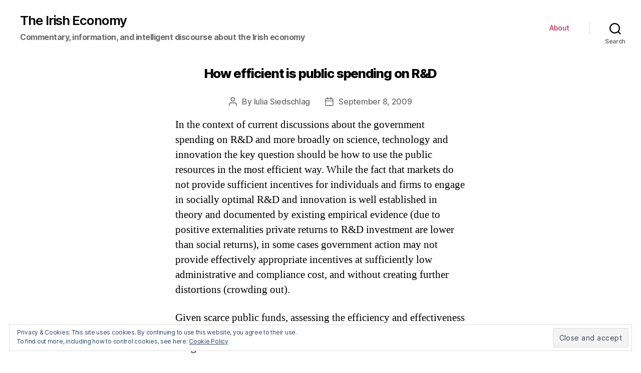

--- FILE ---
content_type: text/html; charset=UTF-8
request_url: http://www.irisheconomy.ie/index.php/2009/09/08/how-efficient-is-public-spending-on-rd/
body_size: 109931
content:
<!DOCTYPE html>

<html class="no-js" lang="en-US">

	<head>

		<meta charset="UTF-8">
		<meta name="viewport" content="width=device-width, initial-scale=1.0" >

		<link rel="profile" href="https://gmpg.org/xfn/11">

		<title>How efficient is public spending on R&#038;D &#8211; The Irish Economy</title>
<link rel='dns-prefetch' href='//s0.wp.com' />
<link rel='dns-prefetch' href='//s.w.org' />
<link rel="alternate" type="application/rss+xml" title="The Irish Economy &raquo; Feed" href="http://www.irisheconomy.ie/index.php/feed/" />
<link rel="alternate" type="application/rss+xml" title="The Irish Economy &raquo; Comments Feed" href="http://www.irisheconomy.ie/index.php/comments/feed/" />
<link rel="alternate" type="application/rss+xml" title="The Irish Economy &raquo; How efficient is public spending on R&#038;D Comments Feed" href="http://www.irisheconomy.ie/index.php/2009/09/08/how-efficient-is-public-spending-on-rd/feed/" />
		<script type="text/javascript">
			window._wpemojiSettings = {"baseUrl":"https:\/\/s.w.org\/images\/core\/emoji\/11.2.0\/72x72\/","ext":".png","svgUrl":"https:\/\/s.w.org\/images\/core\/emoji\/11.2.0\/svg\/","svgExt":".svg","source":{"concatemoji":"http:\/\/www.irisheconomy.ie\/wp-includes\/js\/wp-emoji-release.min.js?ver=5.1.18"}};
			!function(e,a,t){var n,r,o,i=a.createElement("canvas"),p=i.getContext&&i.getContext("2d");function s(e,t){var a=String.fromCharCode;p.clearRect(0,0,i.width,i.height),p.fillText(a.apply(this,e),0,0);e=i.toDataURL();return p.clearRect(0,0,i.width,i.height),p.fillText(a.apply(this,t),0,0),e===i.toDataURL()}function c(e){var t=a.createElement("script");t.src=e,t.defer=t.type="text/javascript",a.getElementsByTagName("head")[0].appendChild(t)}for(o=Array("flag","emoji"),t.supports={everything:!0,everythingExceptFlag:!0},r=0;r<o.length;r++)t.supports[o[r]]=function(e){if(!p||!p.fillText)return!1;switch(p.textBaseline="top",p.font="600 32px Arial",e){case"flag":return s([55356,56826,55356,56819],[55356,56826,8203,55356,56819])?!1:!s([55356,57332,56128,56423,56128,56418,56128,56421,56128,56430,56128,56423,56128,56447],[55356,57332,8203,56128,56423,8203,56128,56418,8203,56128,56421,8203,56128,56430,8203,56128,56423,8203,56128,56447]);case"emoji":return!s([55358,56760,9792,65039],[55358,56760,8203,9792,65039])}return!1}(o[r]),t.supports.everything=t.supports.everything&&t.supports[o[r]],"flag"!==o[r]&&(t.supports.everythingExceptFlag=t.supports.everythingExceptFlag&&t.supports[o[r]]);t.supports.everythingExceptFlag=t.supports.everythingExceptFlag&&!t.supports.flag,t.DOMReady=!1,t.readyCallback=function(){t.DOMReady=!0},t.supports.everything||(n=function(){t.readyCallback()},a.addEventListener?(a.addEventListener("DOMContentLoaded",n,!1),e.addEventListener("load",n,!1)):(e.attachEvent("onload",n),a.attachEvent("onreadystatechange",function(){"complete"===a.readyState&&t.readyCallback()})),(n=t.source||{}).concatemoji?c(n.concatemoji):n.wpemoji&&n.twemoji&&(c(n.twemoji),c(n.wpemoji)))}(window,document,window._wpemojiSettings);
		</script>
		<style type="text/css">
img.wp-smiley,
img.emoji {
	display: inline !important;
	border: none !important;
	box-shadow: none !important;
	height: 1em !important;
	width: 1em !important;
	margin: 0 .07em !important;
	vertical-align: -0.1em !important;
	background: none !important;
	padding: 0 !important;
}
</style>
	<link rel='stylesheet' id='jetpack_related-posts-css'  href='https://c0.wp.com/p/jetpack/6.8.5/modules/related-posts/related-posts.css' type='text/css' media='all' />
<link rel='stylesheet' id='wp-block-library-css'  href='https://c0.wp.com/c/5.1.18/wp-includes/css/dist/block-library/style.min.css' type='text/css' media='all' />
<link rel='stylesheet' id='jetpack_likes-css'  href='https://c0.wp.com/p/jetpack/6.8.5/modules/likes/style.css' type='text/css' media='all' />
<link rel='stylesheet' id='twentytwenty-style-css'  href='http://www.irisheconomy.ie/wp-content/themes/twentytwenty/style.css?ver=1.6' type='text/css' media='all' />
<style id='twentytwenty-style-inline-css' type='text/css'>
.color-accent,.color-accent-hover:hover,.color-accent-hover:focus,:root .has-accent-color,.has-drop-cap:not(:focus):first-letter,.wp-block-button.is-style-outline,a { color: #e22658; }blockquote,.border-color-accent,.border-color-accent-hover:hover,.border-color-accent-hover:focus { border-color: #e22658; }button,.button,.faux-button,.wp-block-button__link,.wp-block-file .wp-block-file__button,input[type="button"],input[type="reset"],input[type="submit"],.bg-accent,.bg-accent-hover:hover,.bg-accent-hover:focus,:root .has-accent-background-color,.comment-reply-link { background-color: #e22658; }.fill-children-accent,.fill-children-accent * { fill: #e22658; }:root .has-background-color,button,.button,.faux-button,.wp-block-button__link,.wp-block-file__button,input[type="button"],input[type="reset"],input[type="submit"],.wp-block-button,.comment-reply-link,.has-background.has-primary-background-color:not(.has-text-color),.has-background.has-primary-background-color *:not(.has-text-color),.has-background.has-accent-background-color:not(.has-text-color),.has-background.has-accent-background-color *:not(.has-text-color) { color: #ffffff; }:root .has-background-background-color { background-color: #ffffff; }body,.entry-title a,:root .has-primary-color { color: #000000; }:root .has-primary-background-color { background-color: #000000; }cite,figcaption,.wp-caption-text,.post-meta,.entry-content .wp-block-archives li,.entry-content .wp-block-categories li,.entry-content .wp-block-latest-posts li,.wp-block-latest-comments__comment-date,.wp-block-latest-posts__post-date,.wp-block-embed figcaption,.wp-block-image figcaption,.wp-block-pullquote cite,.comment-metadata,.comment-respond .comment-notes,.comment-respond .logged-in-as,.pagination .dots,.entry-content hr:not(.has-background),hr.styled-separator,:root .has-secondary-color { color: #6d6d6d; }:root .has-secondary-background-color { background-color: #6d6d6d; }pre,fieldset,input,textarea,table,table *,hr { border-color: #dbdbdb; }caption,code,code,kbd,samp,.wp-block-table.is-style-stripes tbody tr:nth-child(odd),:root .has-subtle-background-background-color { background-color: #dbdbdb; }.wp-block-table.is-style-stripes { border-bottom-color: #dbdbdb; }.wp-block-latest-posts.is-grid li { border-top-color: #dbdbdb; }:root .has-subtle-background-color { color: #dbdbdb; }body:not(.overlay-header) .primary-menu > li > a,body:not(.overlay-header) .primary-menu > li > .icon,.modal-menu a,.footer-menu a, .footer-widgets a,#site-footer .wp-block-button.is-style-outline,.wp-block-pullquote:before,.singular:not(.overlay-header) .entry-header a,.archive-header a,.header-footer-group .color-accent,.header-footer-group .color-accent-hover:hover { color: #cd2653; }.social-icons a,#site-footer button:not(.toggle),#site-footer .button,#site-footer .faux-button,#site-footer .wp-block-button__link,#site-footer .wp-block-file__button,#site-footer input[type="button"],#site-footer input[type="reset"],#site-footer input[type="submit"] { background-color: #cd2653; }.header-footer-group,body:not(.overlay-header) #site-header .toggle,.menu-modal .toggle { color: #000000; }body:not(.overlay-header) .primary-menu ul { background-color: #000000; }body:not(.overlay-header) .primary-menu > li > ul:after { border-bottom-color: #000000; }body:not(.overlay-header) .primary-menu ul ul:after { border-left-color: #000000; }.site-description,body:not(.overlay-header) .toggle-inner .toggle-text,.widget .post-date,.widget .rss-date,.widget_archive li,.widget_categories li,.widget cite,.widget_pages li,.widget_meta li,.widget_nav_menu li,.powered-by-wordpress,.to-the-top,.singular .entry-header .post-meta,.singular:not(.overlay-header) .entry-header .post-meta a { color: #6d6d6d; }.header-footer-group pre,.header-footer-group fieldset,.header-footer-group input,.header-footer-group textarea,.header-footer-group table,.header-footer-group table *,.footer-nav-widgets-wrapper,#site-footer,.menu-modal nav *,.footer-widgets-outer-wrapper,.footer-top { border-color: #dcd7ca; }.header-footer-group table caption,body:not(.overlay-header) .header-inner .toggle-wrapper::before { background-color: #dcd7ca; }
</style>
<link rel='stylesheet' id='twentytwenty-print-style-css'  href='http://www.irisheconomy.ie/wp-content/themes/twentytwenty/print.css?ver=1.6' type='text/css' media='print' />
<link rel='stylesheet' id='eu-cookie-law-style-css'  href='https://c0.wp.com/p/jetpack/6.8.5/modules/widgets/eu-cookie-law/style.css' type='text/css' media='all' />
<link rel='stylesheet' id='jetpack-widget-social-icons-styles-css'  href='https://c0.wp.com/p/jetpack/6.8.5/modules/widgets/social-icons/social-icons.css' type='text/css' media='all' />
<link rel='stylesheet' id='easy_table_style-css'  href='http://www.irisheconomy.ie/wp-content/plugins/easy-table/themes/default/style.css?ver=1.8' type='text/css' media='all' />
<script type='text/javascript' src='https://c0.wp.com/c/5.1.18/wp-includes/js/jquery/jquery.js'></script>
<script type='text/javascript' src='https://c0.wp.com/c/5.1.18/wp-includes/js/jquery/jquery-migrate.min.js'></script>
<script type='text/javascript'>
/* <![CDATA[ */
var related_posts_js_options = {"post_heading":"h4"};
/* ]]> */
</script>
<script type='text/javascript' src='https://c0.wp.com/p/jetpack/6.8.5/_inc/build/related-posts/related-posts.min.js'></script>
<script type='text/javascript' src='http://www.irisheconomy.ie/wp-content/themes/twentytwenty/assets/js/index.js?ver=1.6' async></script>
<script type='text/javascript' src='https://c0.wp.com/p/jetpack/6.8.5/_inc/build/postmessage.min.js'></script>
<script type='text/javascript' src='https://c0.wp.com/p/jetpack/6.8.5/_inc/build/jquery.jetpack-resize.min.js'></script>
<link rel='https://api.w.org/' href='http://www.irisheconomy.ie/index.php/wp-json/' />
<link rel="EditURI" type="application/rsd+xml" title="RSD" href="http://www.irisheconomy.ie/xmlrpc.php?rsd" />
<link rel="wlwmanifest" type="application/wlwmanifest+xml" href="http://www.irisheconomy.ie/wp-includes/wlwmanifest.xml" /> 
<link rel='prev' title='Commission on Taxation: Property taxes' href='http://www.irisheconomy.ie/index.php/2009/09/08/commission-on-taxation-property-taxes/' />
<link rel='next' title='Banking Regulation in Ireland and Spain' href='http://www.irisheconomy.ie/index.php/2009/09/08/banking-regulation-in-ireland-and-spain/' />
<meta name="generator" content="WordPress 5.1.18" />
<link rel="canonical" href="http://www.irisheconomy.ie/index.php/2009/09/08/how-efficient-is-public-spending-on-rd/" />
<link rel='shortlink' href='https://wp.me/p7ElzL-102' />
<link rel="alternate" type="application/json+oembed" href="http://www.irisheconomy.ie/index.php/wp-json/oembed/1.0/embed?url=http%3A%2F%2Fwww.irisheconomy.ie%2Findex.php%2F2009%2F09%2F08%2Fhow-efficient-is-public-spending-on-rd%2F" />
<link rel="alternate" type="text/xml+oembed" href="http://www.irisheconomy.ie/index.php/wp-json/oembed/1.0/embed?url=http%3A%2F%2Fwww.irisheconomy.ie%2Findex.php%2F2009%2F09%2F08%2Fhow-efficient-is-public-spending-on-rd%2F&#038;format=xml" />
<!--Customizer CSS-->
<style type="text/css">
.powered-by-wordpress a {
    color: #e22658;
}
.site-description { font-size:1.6rem; }.site-description { font-weight: 700; }.site-title {
    font-size: 2.275rem;
}
@media (min-width: 700px) {
    .site-title {
        font-size: 2.6rem;
    }
}
.site-title a { font-weight: 600; }ul.primary-menu { font-size:1.4rem; }.modal-menu > li > a, .modal-menu > li > .ancestor-wrapper > a {
    font-size: 1.5rem;
}
@media (min-width: 700px) {
    .modal-menu > li > a, .modal-menu > li > .ancestor-wrapper > a {
        font-size: 1.8rem;
    }
}
.archive-title {
    font-size: 1.2rem;
}
@media (min-width: 700px) {
    .archive-title {
        font-size: 1.6rem;
    }
}
h1.archive-title { font-weight: 400; }#site-content .entry-header-inner, .post-meta-wrapper { max-width: 76.8rem; }.archive-header {
    padding-top: 1.4rem;
}
@media (min-width: 700px) {
    .archive-header {
        padding-top: 2.8rem;
    }
}
.archive-header {
    padding-bottom: 0.8rem;
}
@media (min-width: 700px) {
    .archive-header {
        padding-bottom: 1.6rem;
    }
}
.singular .entry-header {
    padding-top: 0.7rem;
}
@media (min-width: 700px) {
    .singular .entry-header {
        padding-top: 1.4rem;
    }
}
.singular .entry-header {
    padding-bottom: 0.8rem;
}
@media (min-width: 700px) {
    .singular .entry-header {
        padding-bottom: 1.6rem;
    }
}
h1.entry-title, h2.entry-title {
    font-size: 1.1142857142857rem;
}
@media (min-width: 700px) {
    h1.entry-title, h2.entry-title {
        font-size: 1.9809523809524rem;
    }
}
@media (min-width: 1220px) {
    h1.entry-title, h2.entry-title {
        font-size: 2.6rem;
    }
}
.page h1.entry-title, h2.entry-title {
    font-size: 1.1142857142857rem;
}
@media (min-width: 700px) {
    .page h1.entry-title, h2.entry-title {
        font-size: 1.9809523809524rem;
    }
}
@media (min-width: 1220px) {
    .page h1.entry-title, h2.entry-title {
        font-size: 2.6rem;
    }
}
h1.entry-title, h2.entry-title { font-weight: 800; }.pagination-single { display:none; }.footer-menu {
    font-size: 0.9rem;
}
@media (min-width: 700px) {
    .footer-menu {
        font-size: 1.2rem;
    }
}
@media (min-width: 1000px) {
    .footer-menu {
    font-size: 0.6rem;
    }
}
@media (min-width: 1220px) {
    .footer-menu {
        font-size: 1.2rem;
    }
}
.footer-menu { font-weight: 500; }.footer-widgets-outer-wrapper {
    padding-top: 1.575rem;
}
@media (min-width: 700px) {
    .footer-widgets-outer-wrapper {
        padding-top: 4.2rem;
    }
}
.footer-widgets-outer-wrapper {
    padding-bottom: 1.8rem;
}
@media (min-width: 700px) {
    .footer-widgets-outer-wrapper {
        padding-bottom: 4.8rem;
    }
}
</style> 
<!--/Customizer CSS-->

<link rel='dns-prefetch' href='//v0.wordpress.com'/>
<link rel='dns-prefetch' href='//i0.wp.com'/>
<link rel='dns-prefetch' href='//i1.wp.com'/>
<link rel='dns-prefetch' href='//i2.wp.com'/>
<link rel='dns-prefetch' href='//jetpack.wordpress.com'/>
<link rel='dns-prefetch' href='//s0.wp.com'/>
<link rel='dns-prefetch' href='//s1.wp.com'/>
<link rel='dns-prefetch' href='//s2.wp.com'/>
<link rel='dns-prefetch' href='//public-api.wordpress.com'/>
<link rel='dns-prefetch' href='//0.gravatar.com'/>
<link rel='dns-prefetch' href='//1.gravatar.com'/>
<link rel='dns-prefetch' href='//2.gravatar.com'/>
<link rel='dns-prefetch' href='//widgets.wp.com'/>
<link rel='dns-prefetch' href='//c0.wp.com'/>
<style type='text/css'>img#wpstats{display:none}</style>	<script>document.documentElement.className = document.documentElement.className.replace( 'no-js', 'js' );</script>
			<style type="text/css">.recentcomments a{display:inline !important;padding:0 !important;margin:0 !important;}</style>
		<style type="text/css" id="custom-background-css">
body.custom-background { background-color: #ffffff; }
</style>
	
<!-- Jetpack Open Graph Tags -->
<meta property="og:type" content="article" />
<meta property="og:title" content="How efficient is public spending on R&#038;D" />
<meta property="og:url" content="http://www.irisheconomy.ie/index.php/2009/09/08/how-efficient-is-public-spending-on-rd/" />
<meta property="og:description" content="In the context of current discussions about the government spending on R&amp;D and more broadly on science, technology and innovation the key question should be how to use the public resources in t…" />
<meta property="article:published_time" content="2009-09-08T14:29:06+00:00" />
<meta property="article:modified_time" content="2009-09-08T15:11:33+00:00" />
<meta property="og:site_name" content="The Irish Economy" />
<meta property="og:image" content="https://s0.wp.com/i/blank.jpg" />
<meta property="og:locale" content="en_US" />
<meta name="twitter:site" content="@stephenkinsella" />
<meta name="twitter:text:title" content="How efficient is public spending on R&#038;D" />
<meta name="twitter:card" content="summary" />

<!-- End Jetpack Open Graph Tags -->
			<style type="text/css" id="wp-custom-css">
				/* Smaller Heading Font please */
@media (min-width: 700px) {
  h1, .heading-size-1 { font-size: 5.2rem; }
  h2, .heading-size-2 { font-size: 3.6rem; }
  h3, .heading-size-3 { font-size: 3.0rem; }
  h4, .heading-size-4 { font-size: 2.6rem; }
}

/* Reduce white space around stuff */
@media (min-width: 700px) {
  .widget .widget-title { margin-bottom: 2rem; }
  .post-inner { padding-top: 3rem; }
  .footer-widgets-outer-wrapper { padding: 3rem 0; }
  #site-footer { padding: 3rem 0; }
}
.singular .entry-header {
  padding: 2rem 0;
}
body:not(.singular) main > article:first-of-type {
  padding: 2rem 0 0;
}
.archive-header {
  padding: 2rem 0;
}
.error404 #site-content {
  padding-top: 2rem;
}			</style>
		
	</head>

	<body class="post-template-default single single-post postid-3846 single-format-standard custom-background wp-embed-responsive singular enable-search-modal missing-post-thumbnail has-single-pagination showing-comments hide-avatars footer-top-visible reduced-spacing">

		<a class="skip-link screen-reader-text" href="#site-content">Skip to the content</a>
		<header id="site-header" class="header-footer-group" role="banner">

			<div class="header-inner section-inner">

				<div class="header-titles-wrapper">

					
						<button class="toggle search-toggle mobile-search-toggle" data-toggle-target=".search-modal" data-toggle-body-class="showing-search-modal" data-set-focus=".search-modal .search-field" aria-expanded="false">
							<span class="toggle-inner">
								<span class="toggle-icon">
									<svg class="svg-icon" aria-hidden="true" role="img" focusable="false" xmlns="http://www.w3.org/2000/svg" width="23" height="23" viewBox="0 0 23 23"><path d="M38.710696,48.0601792 L43,52.3494831 L41.3494831,54 L37.0601792,49.710696 C35.2632422,51.1481185 32.9839107,52.0076499 30.5038249,52.0076499 C24.7027226,52.0076499 20,47.3049272 20,41.5038249 C20,35.7027226 24.7027226,31 30.5038249,31 C36.3049272,31 41.0076499,35.7027226 41.0076499,41.5038249 C41.0076499,43.9839107 40.1481185,46.2632422 38.710696,48.0601792 Z M36.3875844,47.1716785 C37.8030221,45.7026647 38.6734666,43.7048964 38.6734666,41.5038249 C38.6734666,36.9918565 35.0157934,33.3341833 30.5038249,33.3341833 C25.9918565,33.3341833 22.3341833,36.9918565 22.3341833,41.5038249 C22.3341833,46.0157934 25.9918565,49.6734666 30.5038249,49.6734666 C32.7048964,49.6734666 34.7026647,48.8030221 36.1716785,47.3875844 C36.2023931,47.347638 36.2360451,47.3092237 36.2726343,47.2726343 C36.3092237,47.2360451 36.347638,47.2023931 36.3875844,47.1716785 Z" transform="translate(-20 -31)" /></svg>								</span>
								<span class="toggle-text">Search</span>
							</span>
						</button><!-- .search-toggle -->

					
					<div class="header-titles">

						<div class="site-title faux-heading"><a href="http://www.irisheconomy.ie/">The Irish Economy</a></div><div class="site-description">Commentary, information, and intelligent discourse about the Irish economy</div><!-- .site-description -->
					</div><!-- .header-titles -->

					<button class="toggle nav-toggle mobile-nav-toggle" data-toggle-target=".menu-modal"  data-toggle-body-class="showing-menu-modal" aria-expanded="false" data-set-focus=".close-nav-toggle">
						<span class="toggle-inner">
							<span class="toggle-icon">
								<svg class="svg-icon" aria-hidden="true" role="img" focusable="false" xmlns="http://www.w3.org/2000/svg" width="26" height="7" viewBox="0 0 26 7"><path fill-rule="evenodd" d="M332.5,45 C330.567003,45 329,43.4329966 329,41.5 C329,39.5670034 330.567003,38 332.5,38 C334.432997,38 336,39.5670034 336,41.5 C336,43.4329966 334.432997,45 332.5,45 Z M342,45 C340.067003,45 338.5,43.4329966 338.5,41.5 C338.5,39.5670034 340.067003,38 342,38 C343.932997,38 345.5,39.5670034 345.5,41.5 C345.5,43.4329966 343.932997,45 342,45 Z M351.5,45 C349.567003,45 348,43.4329966 348,41.5 C348,39.5670034 349.567003,38 351.5,38 C353.432997,38 355,39.5670034 355,41.5 C355,43.4329966 353.432997,45 351.5,45 Z" transform="translate(-329 -38)" /></svg>							</span>
							<span class="toggle-text">Menu</span>
						</span>
					</button><!-- .nav-toggle -->

				</div><!-- .header-titles-wrapper -->

				<div class="header-navigation-wrapper">

					
							<nav class="primary-menu-wrapper" aria-label="Horizontal" role="navigation">

								<ul class="primary-menu reset-list-style">

								<li class="page_item page-item-2"><a href="http://www.irisheconomy.ie/index.php/about/">About</a></li>

								</ul>

							</nav><!-- .primary-menu-wrapper -->

						
						<div class="header-toggles hide-no-js">

						
							<div class="toggle-wrapper search-toggle-wrapper">

								<button class="toggle search-toggle desktop-search-toggle" data-toggle-target=".search-modal" data-toggle-body-class="showing-search-modal" data-set-focus=".search-modal .search-field" aria-expanded="false">
									<span class="toggle-inner">
										<svg class="svg-icon" aria-hidden="true" role="img" focusable="false" xmlns="http://www.w3.org/2000/svg" width="23" height="23" viewBox="0 0 23 23"><path d="M38.710696,48.0601792 L43,52.3494831 L41.3494831,54 L37.0601792,49.710696 C35.2632422,51.1481185 32.9839107,52.0076499 30.5038249,52.0076499 C24.7027226,52.0076499 20,47.3049272 20,41.5038249 C20,35.7027226 24.7027226,31 30.5038249,31 C36.3049272,31 41.0076499,35.7027226 41.0076499,41.5038249 C41.0076499,43.9839107 40.1481185,46.2632422 38.710696,48.0601792 Z M36.3875844,47.1716785 C37.8030221,45.7026647 38.6734666,43.7048964 38.6734666,41.5038249 C38.6734666,36.9918565 35.0157934,33.3341833 30.5038249,33.3341833 C25.9918565,33.3341833 22.3341833,36.9918565 22.3341833,41.5038249 C22.3341833,46.0157934 25.9918565,49.6734666 30.5038249,49.6734666 C32.7048964,49.6734666 34.7026647,48.8030221 36.1716785,47.3875844 C36.2023931,47.347638 36.2360451,47.3092237 36.2726343,47.2726343 C36.3092237,47.2360451 36.347638,47.2023931 36.3875844,47.1716785 Z" transform="translate(-20 -31)" /></svg>										<span class="toggle-text">Search</span>
									</span>
								</button><!-- .search-toggle -->

							</div>

							
						</div><!-- .header-toggles -->
						
				</div><!-- .header-navigation-wrapper -->

			</div><!-- .header-inner -->

			<div class="search-modal cover-modal header-footer-group" data-modal-target-string=".search-modal">

	<div class="search-modal-inner modal-inner">

		<div class="section-inner">

			<form role="search"  method="get" class="search-form" action="http://www.irisheconomy.ie/">
	<label for="search-form-1">
		<span class="screen-reader-text">Search for:</span>
		<input type="search" id="search-form-1" class="search-field" placeholder="Search &hellip;" value="" name="s" />
	</label>
	<input type="submit" class="search-submit" value="Search" />
</form>

			<button class="toggle search-untoggle close-search-toggle fill-children-current-color" data-toggle-target=".search-modal" data-toggle-body-class="showing-search-modal" data-set-focus=".search-modal .search-field" aria-expanded="false">
				<span class="screen-reader-text">Close search</span>
				<svg class="svg-icon" aria-hidden="true" role="img" focusable="false" xmlns="http://www.w3.org/2000/svg" width="16" height="16" viewBox="0 0 16 16"><polygon fill="" fill-rule="evenodd" points="6.852 7.649 .399 1.195 1.445 .149 7.899 6.602 14.352 .149 15.399 1.195 8.945 7.649 15.399 14.102 14.352 15.149 7.899 8.695 1.445 15.149 .399 14.102" /></svg>			</button><!-- .search-toggle -->

		</div><!-- .section-inner -->

	</div><!-- .search-modal-inner -->

</div><!-- .menu-modal -->

		</header><!-- #site-header -->

		
<div class="menu-modal cover-modal header-footer-group" data-modal-target-string=".menu-modal">

	<div class="menu-modal-inner modal-inner">

		<div class="menu-wrapper section-inner">

			<div class="menu-top">

				<button class="toggle close-nav-toggle fill-children-current-color" data-toggle-target=".menu-modal" data-toggle-body-class="showing-menu-modal" aria-expanded="false" data-set-focus=".menu-modal">
					<span class="toggle-text">Close Menu</span>
					<svg class="svg-icon" aria-hidden="true" role="img" focusable="false" xmlns="http://www.w3.org/2000/svg" width="16" height="16" viewBox="0 0 16 16"><polygon fill="" fill-rule="evenodd" points="6.852 7.649 .399 1.195 1.445 .149 7.899 6.602 14.352 .149 15.399 1.195 8.945 7.649 15.399 14.102 14.352 15.149 7.899 8.695 1.445 15.149 .399 14.102" /></svg>				</button><!-- .nav-toggle -->

				
					<nav class="mobile-menu" aria-label="Mobile" role="navigation">

						<ul class="modal-menu reset-list-style">

						<li class="page_item page-item-2"><div class="ancestor-wrapper"><a href="http://www.irisheconomy.ie/index.php/about/">About</a></div><!-- .ancestor-wrapper --></li>

						</ul>

					</nav>

					
			</div><!-- .menu-top -->

			<div class="menu-bottom">

				
			</div><!-- .menu-bottom -->

		</div><!-- .menu-wrapper -->

	</div><!-- .menu-modal-inner -->

</div><!-- .menu-modal -->

<main id="site-content" role="main">

	
<article class="post-3846 post type-post status-publish format-standard hentry category-economic-performance" id="post-3846">

	
<header class="entry-header has-text-align-center header-footer-group">

	<div class="entry-header-inner section-inner medium">

		<h1 class="entry-title">How efficient is public spending on R&#038;D</h1>
		<div class="post-meta-wrapper post-meta-single post-meta-single-top">

			<ul class="post-meta">

									<li class="post-author meta-wrapper">
						<span class="meta-icon">
							<span class="screen-reader-text">Post author</span>
							<svg class="svg-icon" aria-hidden="true" role="img" focusable="false" xmlns="http://www.w3.org/2000/svg" width="18" height="20" viewBox="0 0 18 20"><path fill="" d="M18,19 C18,19.5522847 17.5522847,20 17,20 C16.4477153,20 16,19.5522847 16,19 L16,17 C16,15.3431458 14.6568542,14 13,14 L5,14 C3.34314575,14 2,15.3431458 2,17 L2,19 C2,19.5522847 1.55228475,20 1,20 C0.44771525,20 0,19.5522847 0,19 L0,17 C0,14.2385763 2.23857625,12 5,12 L13,12 C15.7614237,12 18,14.2385763 18,17 L18,19 Z M9,10 C6.23857625,10 4,7.76142375 4,5 C4,2.23857625 6.23857625,0 9,0 C11.7614237,0 14,2.23857625 14,5 C14,7.76142375 11.7614237,10 9,10 Z M9,8 C10.6568542,8 12,6.65685425 12,5 C12,3.34314575 10.6568542,2 9,2 C7.34314575,2 6,3.34314575 6,5 C6,6.65685425 7.34314575,8 9,8 Z" /></svg>						</span>
						<span class="meta-text">
							By <a href="http://www.irisheconomy.ie/index.php/author/iiedschlag/">Iulia Siedschlag</a>						</span>
					</li>
										<li class="post-date meta-wrapper">
						<span class="meta-icon">
							<span class="screen-reader-text">Post date</span>
							<svg class="svg-icon" aria-hidden="true" role="img" focusable="false" xmlns="http://www.w3.org/2000/svg" width="18" height="19" viewBox="0 0 18 19"><path fill="" d="M4.60069444,4.09375 L3.25,4.09375 C2.47334957,4.09375 1.84375,4.72334957 1.84375,5.5 L1.84375,7.26736111 L16.15625,7.26736111 L16.15625,5.5 C16.15625,4.72334957 15.5266504,4.09375 14.75,4.09375 L13.3993056,4.09375 L13.3993056,4.55555556 C13.3993056,5.02154581 13.0215458,5.39930556 12.5555556,5.39930556 C12.0895653,5.39930556 11.7118056,5.02154581 11.7118056,4.55555556 L11.7118056,4.09375 L6.28819444,4.09375 L6.28819444,4.55555556 C6.28819444,5.02154581 5.9104347,5.39930556 5.44444444,5.39930556 C4.97845419,5.39930556 4.60069444,5.02154581 4.60069444,4.55555556 L4.60069444,4.09375 Z M6.28819444,2.40625 L11.7118056,2.40625 L11.7118056,1 C11.7118056,0.534009742 12.0895653,0.15625 12.5555556,0.15625 C13.0215458,0.15625 13.3993056,0.534009742 13.3993056,1 L13.3993056,2.40625 L14.75,2.40625 C16.4586309,2.40625 17.84375,3.79136906 17.84375,5.5 L17.84375,15.875 C17.84375,17.5836309 16.4586309,18.96875 14.75,18.96875 L3.25,18.96875 C1.54136906,18.96875 0.15625,17.5836309 0.15625,15.875 L0.15625,5.5 C0.15625,3.79136906 1.54136906,2.40625 3.25,2.40625 L4.60069444,2.40625 L4.60069444,1 C4.60069444,0.534009742 4.97845419,0.15625 5.44444444,0.15625 C5.9104347,0.15625 6.28819444,0.534009742 6.28819444,1 L6.28819444,2.40625 Z M1.84375,8.95486111 L1.84375,15.875 C1.84375,16.6516504 2.47334957,17.28125 3.25,17.28125 L14.75,17.28125 C15.5266504,17.28125 16.15625,16.6516504 16.15625,15.875 L16.15625,8.95486111 L1.84375,8.95486111 Z" /></svg>						</span>
						<span class="meta-text">
							<a href="http://www.irisheconomy.ie/index.php/2009/09/08/how-efficient-is-public-spending-on-rd/">September 8, 2009</a>
						</span>
					</li>
					
			</ul><!-- .post-meta -->

		</div><!-- .post-meta-wrapper -->

		
	</div><!-- .entry-header-inner -->

</header><!-- .entry-header -->

	<div class="post-inner thin ">

		<div class="entry-content">

			<p class="MsoNormal" style="justify;"><span lang="EN-GB"><span style="Times New Roman;">In the context of current discussions about the government spending on R&amp;D and more broadly on science, technology and innovation the key question should be how to use the public resources in the most efficient way. While the fact that markets do not provide sufficient incentives for individuals and firms to engage in socially optimal R&amp;D and innovation is well established in theory and documented by existing empirical evidence (due to positive externalities private returns to R&amp;D investment are lower than social returns), in some cases government action may not provide effectively appropriate incentives at sufficiently low administrative and compliance cost, and without creating further distortions (crowding out). </span></span></p>
<p class="MsoNormal" style="justify;"><span lang="EN-GB"><span style="Times New Roman;"> </span></span></p>
<p class="MsoNormal" style="justify;"><span lang="EN-GB"><span style="small;"><span style="Times New Roman;">Given scarce public funds, assessing the efficiency and effectiveness of public spending on R&amp;D and their determinants should be given a high attention in Ireland. <span style="yes;"> </span><span style="yes;"> </span></span></span></span></p>
<p class="MsoNormal" style="justify;"><span lang="EN-GB"><span style="Times New Roman;"> </span></span><span id="more-3846"></span></p>
<p class="MsoNormal" style="justify;"><span lang="EN-GB"><span style="Times New Roman;">A recent study commissioned by the European Commission (“Efficiency of public spending in support of R&amp;D activities”, by Michele Cincera, Dirk Czarnitzki, and Susanne Thorwarth, Economic Papers 376/2009, <em>European Economy </em>Series, European Commission) analyses the efficiency of public R&amp;D expenditure with respect to fostering business R&amp;D spending at the macroeconomic level in OECD countries over the past two decades (1980-2004). Two methods are used &#8211; the Stochastic Frontier Analysis (SFA) and Data Envelopment Analysis (DEA) &#8211; to relate business enterprise R&amp;D expenditure (BERD) and alternatively R&amp;D personnel employed in the business sector to three public R&amp;D funding inputs: government financed R&amp;D in the business sector (BERDBYGOV), expenditures on higher education R&amp;D (HERD) and R&amp;D conducted in public labs (GOVERD). Both methods estimate efficiency frontier and efficiency losses. </span></span></p>
<p class="MsoNormal" style="justify;"><span lang="EN-GB"><span style="Times New Roman;"> </span></span></p>
<p class="MsoNormal" style="justify;"><span lang="EN-GB"><span style="Times New Roman;">The efficiency performance of public R&amp;D varies across countries. In the case of business R&amp;D expenditure, the countries ranked as the most efficient by both methods include (in alphabetical order): Australia, Canada, Finland, Germany, Japan, Netherlands, New Zealand, Singapore, Switzerland, and the United States. Using the DEA method the following countries are ranked as most efficient in the case of both outcomes (business R&amp;D expenditure and R&amp;D personnel in the business sector): Australia, Canada, Iceland, Ireland, Japan, New Zealand, Portugal, Singapore, Switzerland and the United States. The following countries are found highly efficient irrespectively of model specification or method used: Finland, Germany, the Netherlands, United States, Japan and Switzerland. Japan, Switzerland and the United States are ranked in the first position in each of the five periods. </span></span></p>
<p class="MsoNormal" style="justify;"><span lang="EN-GB"><span style="Times New Roman;"> </span></span></p>
<p class="MsoNormal" style="justify;"><span lang="EN-GB"><span style="Times New Roman;">The differences in efficiency performance have been explained by framework conditions such as the nature of competition, the quality of the business environment, the IPR regime, access to markets and external financial conditions, institutional factors influencing the effectiveness of public R&amp;D with respect to fostering R&amp;D activities in the business sector. In particular the strength of the IPR system and the legal structure and security of property rights appear to have affected positively <span style="yes;"> </span>efficiency levels. </span></span></p>
<p class="MsoNormal" style="justify;"><span lang="EN-GB"><span style="Times New Roman;"> </span></span></p>
<p class="MsoNormal" style="justify;"><span lang="EN-GB"><span style="Times New Roman;">The paper can be downloaded from here:</span></span></p>
<p class="MsoNormal" style="justify;"><span lang="EN-GB"><span style="small;"><span style="Times New Roman;"><span style="yes;"> </span><span style="yes;"> </span></span></span><a href="http://ec.europa.eu/economy_finance/publications/publication_summary14767_en.htm"><span style="Times New Roman;">http://ec.europa.eu/economy_finance/publications/publication_summary14767_en.htm</span></a></span></p>
<p class="MsoNormal" style="justify;">

<div id='jp-relatedposts' class='jp-relatedposts' >
	
</div>
		</div><!-- .entry-content -->

	</div><!-- .post-inner -->

	<div class="section-inner">
		
		<div class="post-meta-wrapper post-meta-single post-meta-single-bottom">

			<ul class="post-meta">

									<li class="post-categories meta-wrapper">
						<span class="meta-icon">
							<span class="screen-reader-text">Categories</span>
							<svg class="svg-icon" aria-hidden="true" role="img" focusable="false" xmlns="http://www.w3.org/2000/svg" width="20" height="19" viewBox="0 0 20 19"><path fill="" d="M2.8,1.85 C2.275329,1.85 1.85,2.27532949 1.85,2.8 L1.85,15.4 C1.85,15.9246705 2.275329,16.35 2.8,16.35 L17.2,16.35 C17.724671,16.35 18.15,15.9246705 18.15,15.4 L18.15,5.5 C18.15,4.97532949 17.724671,4.55 17.2,4.55 L9.1,4.55 C8.8158,4.55 8.550403,4.40796403 8.392757,4.17149517 L6.845094,1.85 L2.8,1.85 Z M17.2,2.85 C18.663555,2.85 19.85,4.03644541 19.85,5.5 L19.85,15.4 C19.85,16.8635546 18.663555,18.05 17.2,18.05 L2.8,18.05 C1.336445,18.05 0.15,16.8635546 0.15,15.4 L0.15,2.8 C0.15,1.33644541 1.336445,0.15 2.8,0.15 L7.3,0.15 C7.5842,0.15 7.849597,0.292035965 8.007243,0.528504833 L9.554906,2.85 L17.2,2.85 Z" /></svg>						</span>
						<span class="meta-text">
							In <a href="http://www.irisheconomy.ie/index.php/category/economic-performance/" rel="category tag">Economic Performance</a>						</span>
					</li>
										<li class="post-comment-link meta-wrapper">
						<span class="meta-icon">
							<svg class="svg-icon" aria-hidden="true" role="img" focusable="false" xmlns="http://www.w3.org/2000/svg" width="19" height="19" viewBox="0 0 19 19"><path d="M9.43016863,13.2235931 C9.58624731,13.094699 9.7823475,13.0241935 9.98476849,13.0241935 L15.0564516,13.0241935 C15.8581553,13.0241935 16.5080645,12.3742843 16.5080645,11.5725806 L16.5080645,3.44354839 C16.5080645,2.64184472 15.8581553,1.99193548 15.0564516,1.99193548 L3.44354839,1.99193548 C2.64184472,1.99193548 1.99193548,2.64184472 1.99193548,3.44354839 L1.99193548,11.5725806 C1.99193548,12.3742843 2.64184472,13.0241935 3.44354839,13.0241935 L5.76612903,13.0241935 C6.24715123,13.0241935 6.63709677,13.4141391 6.63709677,13.8951613 L6.63709677,15.5301903 L9.43016863,13.2235931 Z M3.44354839,14.766129 C1.67980032,14.766129 0.25,13.3363287 0.25,11.5725806 L0.25,3.44354839 C0.25,1.67980032 1.67980032,0.25 3.44354839,0.25 L15.0564516,0.25 C16.8201997,0.25 18.25,1.67980032 18.25,3.44354839 L18.25,11.5725806 C18.25,13.3363287 16.8201997,14.766129 15.0564516,14.766129 L10.2979143,14.766129 L6.32072889,18.0506004 C5.75274472,18.5196577 4.89516129,18.1156602 4.89516129,17.3790323 L4.89516129,14.766129 L3.44354839,14.766129 Z" /></svg>						</span>
						<span class="meta-text">
							<a href="http://www.irisheconomy.ie/index.php/2009/09/08/how-efficient-is-public-spending-on-rd/#comments">13 Comments<span class="screen-reader-text"> on How efficient is public spending on R&#038;D</span></a>						</span>
					</li>
					
			</ul><!-- .post-meta -->

		</div><!-- .post-meta-wrapper -->

		
	</div><!-- .section-inner -->

	
	<nav class="pagination-single section-inner" aria-label="Post" role="navigation">

		<hr class="styled-separator is-style-wide" aria-hidden="true" />

		<div class="pagination-single-inner">

			
				<a class="previous-post" href="http://www.irisheconomy.ie/index.php/2009/09/08/commission-on-taxation-property-taxes/">
					<span class="arrow" aria-hidden="true">&larr;</span>
					<span class="title"><span class="title-inner">Commission on Taxation: Property taxes</span></span>
				</a>

				
				<a class="next-post" href="http://www.irisheconomy.ie/index.php/2009/09/08/banking-regulation-in-ireland-and-spain/">
					<span class="arrow" aria-hidden="true">&rarr;</span>
						<span class="title"><span class="title-inner">Banking Regulation in Ireland and Spain</span></span>
				</a>
				
		</div><!-- .pagination-single-inner -->

		<hr class="styled-separator is-style-wide" aria-hidden="true" />

	</nav><!-- .pagination-single -->

	
		<div class="comments-wrapper section-inner">

			
	<div class="comments" id="comments">

		
		<div class="comments-header section-inner small max-percentage">

			<h2 class="comment-reply-title">
			13 replies on &ldquo;How efficient is public spending on R&#038;D&rdquo;			</h2><!-- .comments-title -->

		</div><!-- .comments-header -->

		<div class="comments-inner section-inner thin max-percentage">

						<div id="comment-15182" class="comment even thread-even depth-1">
				<article id="div-comment-15182" class="comment-body">
					<footer class="comment-meta">
						<div class="comment-author vcard">
							<span class="fn">Paul MacDonnell</span><span class="screen-reader-text says">says:</span>						</div><!-- .comment-author -->

						<div class="comment-metadata">
							<a href="http://www.irisheconomy.ie/index.php/2009/09/08/how-efficient-is-public-spending-on-rd/#comment-15182"><time datetime="2009-09-08T15:12:49+00:00" title="September 8, 2009 at 3:12 pm">September 8, 2009 at 3:12 pm</time></a>						</div><!-- .comment-metadata -->

					</footer><!-- .comment-meta -->

					<div class="comment-content entry-content">

						<p>This is taken from a comment I made on Ferdinand Von Prondzynski&#8217;s blog re the subject of the role of R&amp;D. I hope it&#8217;s not tangential..</p>
<p>One has to distinguish between blue-sky research (MediaLab, Bell Labs etc..) and the ustilisation of technology in the evolution of business processes that will be more productive. Fetishing technology as the ’source’ of prosperity is one of the fallacies at the heart of Mao’s Great Leap Forward and our government’s talk of a ‘knowledge economy’. The innovative manager is looking for a cheaper and better way of doing things – period. Technology will support this. What stands in the way in Ireland is not lack of ‘expertise’ or lack of ‘technology’ (though if these are necessary it is only at the behest of the manager responsible). What stands in the way is the feudalisation of Irish public and (some) private organisations around rigid management structures where status and not achievement is the main output and refusal to adapt and not organisational innovation is the main strategy – usually driven passive-aggressively by professional bodies and trades unions. Take, for example, IT in hospitals. It should be very cheap to design a web-based, secure database of patient records universally available to all health practitioners. By ‘cheap’ I mean a couple of hundred thousand euro or even less. You could probably build it using open source tools for about 50k. Now then take the article in the Irish Constitution that says that any such attempt to innovate (I don’t need to spell out why this would be a huge innovation – a true great leap forward) would require that a tender be given to Accenture and a ‘consulting’ contract be given to PWC and that numerous committees of ’stakeholders’(i.e. all those who have nothing to gain if it works and everything to keep by pretending to be engaged in ‘consultative process’ whilst ensuring it doesn&#8217;t) spend years consuming the legitimacy of such a project to inflate their own importance (’major data protection concerns’ anyone?)….resulting in, oh I dunno, billions wasted for no product.</p>
<p>The solution is not more ‘expertise’ or ‘innovation’. The technology and expertise to revolutionise Irish public and private sector productivity is cheap and easily available. What’s lacking is the management will and power. What’s in the way, at every level of Irish life, is the politicisation of management decision making by ’social partnership’ and its baleful gravitational influence on the management culture of an entire generation of Irish managers. For example Brendan Drumm is paid more than Barak Obama – an enoumous salary – to run the HSE. With all his status he doesn’t even have the authority to fire anyone. If you can’t fire people you shouldn’t be doing such a job and, in fact, it is dishonest to remain within it. There is no danger of innovation here. More PhDs will not help.</p>
<p>Constantin Gurdgiev wrote about this in the Irish Times <a href="http://trueeconomics.blogspot.com/2009/06/economics-2062009-innovation-debate.html" rel="nofollow">http://trueeconomics.blogspot.com/2009/06/economics-2062009-innovation-debate.html</a> recently.</p>
<p>His argument was that the ‘knowledge economy’ is a distraction from the failure and continued unwillingness to take uncomfortable decisions, many of which would necessitate confronting self-serving ‘experts’ in the professions for whom productivity increases from innovation are a mortal threat.</p>
<p>Gurdgiev’s pointing to the impact of technology in retail is apposite. It’s a non-glamorous, mundane phenomena yet that is where it has worked.</p>
<p>At the same time, even, Gurdgiev unintentionally flatters those who think that technology is the only key. Wall Mart’s use of technology is better than our public sector because its organisation is adaptive. Historically the organisation is prepared to disrupt itself before it gets disrupted by its market.</p>
<p>Given where Ireland is at this focus on technology is a distraction from the fact that the entire public service is massively overpaid compared to the rest of Europe.</p>

					</div><!-- .comment-content -->

					
				</article><!-- .comment-body -->

			</div><!-- #comment-## -->
			<div id="comment-15187" class="comment odd alt thread-odd thread-alt depth-1">
				<article id="div-comment-15187" class="comment-body">
					<footer class="comment-meta">
						<div class="comment-author vcard">
							<a href="http://congregg.wordpress.com/" rel="external nofollow" class="url"><span class="fn">Con</span><span class="screen-reader-text says">says:</span></a>						</div><!-- .comment-author -->

						<div class="comment-metadata">
							<a href="http://www.irisheconomy.ie/index.php/2009/09/08/how-efficient-is-public-spending-on-rd/#comment-15187"><time datetime="2009-09-08T15:31:42+00:00" title="September 8, 2009 at 3:31 pm">September 8, 2009 at 3:31 pm</time></a>						</div><!-- .comment-metadata -->

					</footer><!-- .comment-meta -->

					<div class="comment-content entry-content">

						<p>After a quick overview of the paper, I think a couple of points relevant to Ireland&#8217;s rating are appropriate.</p>
<p>1) The research covers the period 1980 to 2004. Substantial public expenditure on research only emerged in Ireland right at the end of this period. It can only have had a modest impact on input measures, and barely any impact on output measures.</p>
<p>2) A large part of Ireland&#8217;s business R&amp;D activity within the period covered reflects software development and other IT development activity. With some notable exceptions, this activity had weak-to-non-existent links with publicly funded research. It is therefore not very meaningful that Ireland shows up under the DEA measure as having quite a large volume of business R&amp;D activity relative to the volume of Government, HEd and publicly-funded business activity.</p>

					</div><!-- .comment-content -->

					
				</article><!-- .comment-body -->

			</div><!-- #comment-## -->
			<div id="comment-15188" class="comment even thread-even depth-1">
				<article id="div-comment-15188" class="comment-body">
					<footer class="comment-meta">
						<div class="comment-author vcard">
							<a href="http://congregg.wordpress.com/" rel="external nofollow" class="url"><span class="fn">Con</span><span class="screen-reader-text says">says:</span></a>						</div><!-- .comment-author -->

						<div class="comment-metadata">
							<a href="http://www.irisheconomy.ie/index.php/2009/09/08/how-efficient-is-public-spending-on-rd/#comment-15188"><time datetime="2009-09-08T15:35:08+00:00" title="September 8, 2009 at 3:35 pm">September 8, 2009 at 3:35 pm</time></a>						</div><!-- .comment-metadata -->

					</footer><!-- .comment-meta -->

					<div class="comment-content entry-content">

						<p>Sorry that last setence should read &#8220;It is therefore not very meaningful that Ireland shows up under the DEA measure as having quite a large volume of business R&amp;D activity relative to the volume of Government, HEd and publicly-funded business *research* activity.&#8221;</p>

					</div><!-- .comment-content -->

					
				</article><!-- .comment-body -->

			</div><!-- #comment-## -->
			<div id="comment-15215" class="comment odd alt thread-odd thread-alt depth-1">
				<article id="div-comment-15215" class="comment-body">
					<footer class="comment-meta">
						<div class="comment-author vcard">
							<span class="fn">Martin Ryan</span><span class="screen-reader-text says">says:</span>						</div><!-- .comment-author -->

						<div class="comment-metadata">
							<a href="http://www.irisheconomy.ie/index.php/2009/09/08/how-efficient-is-public-spending-on-rd/#comment-15215"><time datetime="2009-09-08T18:00:37+00:00" title="September 8, 2009 at 6:00 pm">September 8, 2009 at 6:00 pm</time></a>						</div><!-- .comment-metadata -->

					</footer><!-- .comment-meta -->

					<div class="comment-content entry-content">

						<p>Iulia,</p>
<p>In your first paragraph you mention the idea that &#8220;markets do not provide sufficient incentives for individuals and firms to engage in socially optimal R&amp;D and innovation&#8221;, and that this is well established in theory and documented by existing empirical evidence. I am familiar with the theory &#8211; Paul Romer on &#8220;Endogenous Technological Change&#8221;, and &#8220;Too Much of a Good Thing? The Economics of Investment in R&amp;D&#8221; by Jones and Williams. </p>
<p>From what I can gather, particularly from Jones and Williams, there is under investment in R&amp;D. (<a href="http://elsa.berkeley.edu/~chad/rnd800.pdf" rel="nofollow">http://elsa.berkeley.edu/~chad/rnd800.pdf</a>). Are you referring to the calibration-work in Jones and Williams as the existing empirical evidence? If not, I would be keen to get an additional reference(s).   </p>
<p>(As an aside, there is an article by Obama advisor Austan Goolsbee, from a few years back, which challenges the conventional wisdom that &#8220;the social rate of return to R&amp;D significantly exceeds the private rate of return&#8221;, and he argues against the idea that &#8220;R&amp;D should be subsidized.&#8221; <a href="http://www.nber.org/papers/w6532" rel="nofollow">http://www.nber.org/papers/w6532</a>). </p>
<p>Martin</p>

					</div><!-- .comment-content -->

					
				</article><!-- .comment-body -->

			</div><!-- #comment-## -->
			<div id="comment-15228" class="comment even thread-even depth-1">
				<article id="div-comment-15228" class="comment-body">
					<footer class="comment-meta">
						<div class="comment-author vcard">
							<span class="fn">Iulia Siedschlag</span><span class="screen-reader-text says">says:</span>						</div><!-- .comment-author -->

						<div class="comment-metadata">
							<a href="http://www.irisheconomy.ie/index.php/2009/09/08/how-efficient-is-public-spending-on-rd/#comment-15228"><time datetime="2009-09-08T19:24:51+00:00" title="September 8, 2009 at 7:24 pm">September 8, 2009 at 7:24 pm</time></a>						</div><!-- .comment-metadata -->

					</footer><!-- .comment-meta -->

					<div class="comment-content entry-content">

						<p>Martin </p>
<p>Thank you for your comment. Here are a few relevant references related to my point:  </p>
<p>On the theory of endogenous growth </p>
<p>Aghion and Howitt (1992) is also relevant: &#8220;A model of growth through creative destruction&#8221;, Econometrica, vol. 60, 323-51. </p>
<p>Empirical evidence on R&amp;D spillovers: </p>
<p>Griliches, Z. (1992) &#8220;The search for R&amp;D spillovers&#8221;, Scandinavian Journal of Economics, vol. 94., 29-47</p>
<p>Jones and Williams (1998) &#8220;Measuring the social rate of return to R&amp;D&#8221;, Quarterly Journal of Economics, vol. 113, 119-35</p>
<p>Griffith, R., Redding, S. and van Reenen, J. (2004) &#8220;Mapping the Two Faces of R&amp;D: Productivity Growth in a Panel of OECD Industries&#8221;, The Review of Economics and Statistics 86(4), 883-895</p>
<p>This latter paper provides empirical evidence showing that R&amp;D expenditure plays a double role:as an input into innovation and in assimilating the research discoveries of others. An interesting conclusion of this paper is that to the extent that in non-frontier countries R&amp;D has the potential to generate TFP growth from both innovation and technology transfer, many existing studies based on US data (the frontier country) are likely to underestimatrate the world social rate of return to R&amp;D. </p>
<p>I hope that these are helpful. </p>
<p>Iulia</p>

					</div><!-- .comment-content -->

					
				</article><!-- .comment-body -->

			</div><!-- #comment-## -->
			<div id="comment-15237" class="comment odd alt thread-odd thread-alt depth-1">
				<article id="div-comment-15237" class="comment-body">
					<footer class="comment-meta">
						<div class="comment-author vcard">
							<a href="http://gearybehaviourcenter.blogspot.com/" rel="external nofollow" class="url"><span class="fn">Martin Ryan</span><span class="screen-reader-text says">says:</span></a>						</div><!-- .comment-author -->

						<div class="comment-metadata">
							<a href="http://www.irisheconomy.ie/index.php/2009/09/08/how-efficient-is-public-spending-on-rd/#comment-15237"><time datetime="2009-09-08T20:07:20+00:00" title="September 8, 2009 at 8:07 pm">September 8, 2009 at 8:07 pm</time></a>						</div><!-- .comment-metadata -->

					</footer><!-- .comment-meta -->

					<div class="comment-content entry-content">

						<p>Iulia,</p>
<p>Many thanks for the references. I was recently looking to find papers like these so I&#8217;m looking forward to reading them.</p>
<p>Thanks again,<br />
Martin</p>

					</div><!-- .comment-content -->

					
				</article><!-- .comment-body -->

			</div><!-- #comment-## -->
			<div id="comment-15337" class="comment even thread-even depth-1">
				<article id="div-comment-15337" class="comment-body">
					<footer class="comment-meta">
						<div class="comment-author vcard">
							<span class="fn">Austin Delaney</span><span class="screen-reader-text says">says:</span>						</div><!-- .comment-author -->

						<div class="comment-metadata">
							<a href="http://www.irisheconomy.ie/index.php/2009/09/08/how-efficient-is-public-spending-on-rd/#comment-15337"><time datetime="2009-09-09T12:09:19+00:00" title="September 9, 2009 at 12:09 pm">September 9, 2009 at 12:09 pm</time></a>						</div><!-- .comment-metadata -->

					</footer><!-- .comment-meta -->

					<div class="comment-content entry-content">

						<p>Maybe an additional factor influencing the efficiency of public R+D in stimulating of private R+D is the role of business and entrepreneurship education. Public and university R+D researchers might not know how to start up their own companies or how to engage the private sector in projects or understand its work culture. Thus basic research is not commercialized or transferred into applied research in the private sector. The possible reasons for the lack of understanding of business by public R+D researchers could be the absence of business and entrepreneurial education for Science/engineering/technology researchers and the absence of networking links between business and science faculties and their respective students and researchers.</p>

					</div><!-- .comment-content -->

					
				</article><!-- .comment-body -->

			</div><!-- #comment-## -->
			<div id="comment-15426" class="comment odd alt thread-odd thread-alt depth-1">
				<article id="div-comment-15426" class="comment-body">
					<footer class="comment-meta">
						<div class="comment-author vcard">
							<a href="http://designcomment.blogspot.com/" rel="external nofollow" class="url"><span class="fn">Brian O&#039; Hanlon</span><span class="screen-reader-text says">says:</span></a>						</div><!-- .comment-author -->

						<div class="comment-metadata">
							<a href="http://www.irisheconomy.ie/index.php/2009/09/08/how-efficient-is-public-spending-on-rd/#comment-15426"><time datetime="2009-09-09T19:39:21+00:00" title="September 9, 2009 at 7:39 pm">September 9, 2009 at 7:39 pm</time></a>						</div><!-- .comment-metadata -->

					</footer><!-- .comment-meta -->

					<div class="comment-content entry-content">

						<p>@ Iulia, </p>
<p>I want to get back to reading your post above properly again, but my feeling on this matter, from my extensive research on &#8216;team work&#8217; and so on, in terms of how you foster R&amp;D, is that less is sometimes more. A lot of the breakthrough innovations happening by accident almost, often on very meagre budgets. Unix being a prime example. It was the result of a much larger, failed software project inside of the old AT&amp;T. Basically, a couple of the guys who were disappointed by the failure of the project, decided they would do something &#8216;on the side&#8217; and take the exact opposite philosophical approach to the AT&amp;T main project. </p>
<p>Linux was the same, it was designed around the smallest chip, when everyone else was designing for the largest chips. </p>
<p>(I am not an academic or published anywhere, you will have to take my word, that I have an interest in this whole area) </p>
<p>But my instinct is that small amounts, of &#8216;pure&#8217; R&amp;D money injected into the bloodstream of Irish innovation, at the right times, are much better than the blanket approach of throwing money at it.</p>

					</div><!-- .comment-content -->

					
				</article><!-- .comment-body -->

			</div><!-- #comment-## -->
			<div id="comment-15430" class="comment even thread-even depth-1">
				<article id="div-comment-15430" class="comment-body">
					<footer class="comment-meta">
						<div class="comment-author vcard">
							<a href="http://designcomment.blogspot.com/" rel="external nofollow" class="url"><span class="fn">Brian O&#039; Hanlon</span><span class="screen-reader-text says">says:</span></a>						</div><!-- .comment-author -->

						<div class="comment-metadata">
							<a href="http://www.irisheconomy.ie/index.php/2009/09/08/how-efficient-is-public-spending-on-rd/#comment-15430"><time datetime="2009-09-09T19:44:14+00:00" title="September 9, 2009 at 7:44 pm">September 9, 2009 at 7:44 pm</time></a>						</div><!-- .comment-metadata -->

					</footer><!-- .comment-meta -->

					<div class="comment-content entry-content">

						<p>@ Paul MacDonnell</p>
<p>I skimmed through your post above Paul. I like where you are going with your argument. Certainly something I will have to return to there and think about.</p>

					</div><!-- .comment-content -->

					
				</article><!-- .comment-body -->

			</div><!-- #comment-## -->
			<div id="comment-15470" class="comment odd alt thread-odd thread-alt depth-1">
				<article id="div-comment-15470" class="comment-body">
					<footer class="comment-meta">
						<div class="comment-author vcard">
							<a href="http://www.esri.ie/staff/view_staff_by_alphabetica/view/index.xml?id=35" rel="external nofollow" class="url"><span class="fn">Iulia Siedschlag</span><span class="screen-reader-text says">says:</span></a>						</div><!-- .comment-author -->

						<div class="comment-metadata">
							<a href="http://www.irisheconomy.ie/index.php/2009/09/08/how-efficient-is-public-spending-on-rd/#comment-15470"><time datetime="2009-09-10T08:52:35+00:00" title="September 10, 2009 at 8:52 am">September 10, 2009 at 8:52 am</time></a>						</div><!-- .comment-metadata -->

					</footer><!-- .comment-meta -->

					<div class="comment-content entry-content">

						<p>Brian</p>
<p>My key point is exactly that we need a change in the policy focus from how much to how efficient is public R&amp;D expenditure. To this purpose, proper evaluations of R&amp;D programmes should be part of the policy making process. If done with the state-of-the art methods these evaluations are extremely helpful not only to uncover inefficiencies but also successes.</p>

					</div><!-- .comment-content -->

					
				</article><!-- .comment-body -->

			</div><!-- #comment-## -->
			<div id="comment-15519" class="comment even thread-even depth-1">
				<article id="div-comment-15519" class="comment-body">
					<footer class="comment-meta">
						<div class="comment-author vcard">
							<span class="fn">Myles Rath</span><span class="screen-reader-text says">says:</span>						</div><!-- .comment-author -->

						<div class="comment-metadata">
							<a href="http://www.irisheconomy.ie/index.php/2009/09/08/how-efficient-is-public-spending-on-rd/#comment-15519"><time datetime="2009-09-10T14:08:54+00:00" title="September 10, 2009 at 2:08 pm">September 10, 2009 at 2:08 pm</time></a>						</div><!-- .comment-metadata -->

					</footer><!-- .comment-meta -->

					<div class="comment-content entry-content">

						<p>I must thank Iula for her posts but I must say the original reports referred to in this post and the post of Sept 8 entitled &#8211; How efficient is public spending on R&amp;D &#8211; were very heavy going with the EU report on efficiency particularly so.  It is almost a study in how not to communicate.  </p>
<p>I have for some time been looking at the research, development and innovation (RD&amp;I) policies in Finland and I was pleased to see that the OECD report highlighted the role of TEKES in the Finnish response to their crisis of the early 1990’s.  I have been tending for some time towards the conclusion that we, in Ireland, should radically restructure our approach to RD&amp;I policy and reconfigure it on the Finnish model.  Science Foundation Ireland (SFI), in particular, seems to have been “captured” by the “big scientists” who have a very distorted view of the relative importance of research in the basic sciences for economic development in the short and MEDIUM term at least. I put forward the proposition that an exhaustive examination of the information on the websites of TEKES; the Academy of Finland; and Statistics Finland should be compulsory reading for anyone interested in RD&amp;I policy for Ireland.  I set out just a few ideas on the Finnish system in the following paragraphs.</p>
<p>The two main conduits for government support for RD&amp;I in Finland are the Academy of Finland and Tekes. The Academy of Finland is the prime funding agency for basic research.  Tekes is the Funding Agency for Technology and Innovation.  It supports wide-ranging innovation activities in research communities, industry and service sectors.</p>
<p>Tekes has a budget that is almost twice that of the Academy of Finland – 575 million euro versus 309 million euro respectively for 2009.  The contrast with Ireland is stark.  The budgets for basic research funding via the HEA based PRTLI (programme for research in third level institutions), and the SFI (Science Foundation Ireland) research budgets, are far bigger than the more applied research supported via Enterprise Ireland.  The HEA and SFI may protest that they support applied research but, as best as one can establish from the very sketchy information they provide, they are both dominated by a very strong basic science orientation. This basic science orientation may be appropriate for the HEA but it certainly is not appropriate not for the SFI if it is to meet the objectives set for it by the government.  </p>
<p>The type of RD&amp;I supported with public funds in Finland is dramatically different to Ireland. Tekes promotes a broad-based view on innovation: besides funding technological breakthroughs, Tekes emphasises the significance of service-related, design, business, and social innovations. It supports innovation in processes and services as well as in the development of new products. This is very much in line with the OECD definition of innovation as consisting of four broad types: product innovation; process innovation; marketing innovation; and organisational innovation.</p>
<p>Tekes works with the top innovative companies and research units. Every year it finances some 1,500 business research and development projects, and almost 600 public research projects at universities, research institutes and polytechnics. Most of the Tekes projects are with companies of less than 50 employees.  On the Networking section of the it’s website under Tekes programmes it lists 29 ongoing, very diverse programmes.  Examples of success stories are also listed which range from the sublime to what some of our “big scientists” might even consider ridiculous.  The range and nature of the programmes and projects is very instructive.<br />
Tekes has also established Strategic Centres for Science, Technology and Innovation which are new public-private partnerships for speeding up innovation processes. Their main goal is to thoroughly renew industry clusters and to create radical innovations through long-term cooperation between industry and academia.  International cooperation also plays a key role in the operation of the Strategic Centres. In the Strategic Centres, companies and research units work in close cooperation, carrying out research that has been jointly defined in the strategic research agenda of each Centre. The research aims to meet the needs of Finnish industry and society within a five-to-ten-year period. Six centres are in operation at present. These are (1) Forest cluster; (2) Information and communication industry and services; (3) Metal products and mechanical engineering; (4) Energy and the environment; (5) Built environment innovations; and (6) Health and well-being.  </p>
<p>This is not to suggest that there is nothing of value in the Irish system.  Isolated cases seem very similar to the Some Irish institutions operate in a manner very similar to the Tekes model.  Finland has basic “science” programmes similar to Irelands.  HOWEVER, IN IRELAND THE BALANCE SEEMS ALL WRONG AND FINLAND PROVIDES A TEMPLATE WHICH WE WOULD BE VERY FOOLISH TO IGNORE.</p>
<p>I have commented before on this and other sites on the background to these matters and I repeat some of these comments below.</p>
<p>However, I suggest that economists should be much more concerned about the influence that the research philosophy in institutions like UCD is having on Irelands approach to economic development.   It is not at all clear that the emphasis on basic research, especially in the biomedical area, is correct for a small country like Ireland.  I believe that exploiting cutting-edge developments in research that takes place worldwide and applying them for our benefit should be our priority, and that the ICT area is likely to have much more potential than the life-sciences area for us in terms of establishing new indigenous enterprises.<br />
I include extracts from a memo I prepared some months ago dealing with these matters.</p>
<p>There have been a number of issues referred to recently dealing with science and innovation; the importance and the need for R&amp;D for the services sector, especially traded services; the need for R&amp;D for the building sector and the broad environmental sector; and the funding and the teaching priorities for third level institutions.  As someone who has recently retired from UCD and who was very active in both teaching and research I feel compelled to say that we seem to be making a serious error in one aspect of our approach to research, development and innovation.  </p>
<p>A fairly widespread but narrow, and dare I say, blinkered view of the role of basic/fundamental research is shown in the approach of SFI and some of the universities at least.  I believe that a wide-ranging review is called for into the likely return that the people of Ireland will get from the large sums of the money that are currently being distributed on basic research by Science Foundation Ireland (SFI) and the Higher Education Authority (HEA).  The emphasis on basic research in much of the funding is, I believe, misplaced.  </p>
<p>The probability that any individual basic science research project will lead to some tangible benefit to society in the medium term is very low. Many projects will, in fact, contribute nothing of value except a few scientific papers that may occasionally be read by other academics and researchers.  Because of the very low probability that any individual project will lead to anything of value it is reckless for a small country to invest a large proportion of its research budget into, of necessity, a limited number of basic research projects.  While it makes perfectly good sense for the US government or the EU to invest in a large number of basic research projects, confident that some will give a good return, it is rash for us to invest in a small number in the (rather vain) hope that we might strike it lucky.  If our researchers can get funding for basic research from the EU or from major international foundations so much the better, but the Irish government should strictly limit its funding of basic research.  </p>
<p>University research in Ireland should probably be based on the Massachusetts Institute of Technology model.  It is a world-class educational institution where teaching and research—with relevance to the practical world as a guiding principle—continues to be its primary purpose.  High quality applied research which address real problems is much more complex and more challenging than a lot of basic research; and it is usually educationally more valuable than conducting basic research without reference to any real-world applications.  In Ireland we will have to be selective but our emphasis should be on the applied research rather than basic research but using the best techniques and the most recent developments from anywhere around the world in carrying out our applied research.  Basic research is usually freely available via the normal publication channels.  However, establishing linkages with the best universities where the most relevant basic and applied research is being conducted should probably be a priority for us in Ireland.  </p>
<p>The mission of the SFI is to build and strengthen scientific and engineering research and its infrastructure in the areas of greatest strategic value to Ireland’s long-term competitiveness and development.  However, four of the five metrics which the SFI have set to measure its success deal with principal investigators, research fellows and postdoctoral researchers in underpinning disciplines; articles in international journals; membership of international academic societies; and patents and licenses filed (but not necessarily used by anyone).  Only one metric refers to commercial start-ups and multinational and indigenous investments in R&amp;D.  These metrics are, I believe, indicative of a narrow approach which is not best suited to the mission of the SFI. </p>
<p>Might I also suggest that the metrics used to rank universities on a world scale may not be consistent with the objectives, explicit or otherwise, which Irish society has for our third level institutions?  Very creative research on the optimum design of wind energy or wave energy systems for Irish conditions will hardly win a Nobel prize; or even get published in the highest ranked international journals.  Individuals engaged in such valuable applied research are made to feel like second class academics, in some universities at least.  Those engaged in SFI-funded projects are strongly in favour of basic/fundamental research as against applied research; and a small minority of PhDs and post-docs leaving SFI projects have gone into industry.  The Indecon report on the SFI calls for (1) increased focus on effective industry collaboration and measures to enhance the commercialisation of research;  (2) increased focus to align collaborations by SFI-funded researchers with the requirements of industry based in Ireland; and (3) the development agencies, including IDA Ireland and Enterprise Ireland, to intensify efforts to engage new and existing client companies with SFI-funded research teams/centres.  Clearly, the approach taken in a major part of the SFI programme merits attention. </p>
<p>The activities of the SFI and our research funding agencies raise a number of related issues affecting our third level institutions.<br />
(1)	Are the (short-term) funding activities of the SFI distorting the (long-term) staffing decisions of the universities (and institutes of technology?) with long-term consequences for the university teaching programmes? Are specialised researchers valuable/useful for most undergraduate teaching?  Has the amount of time devoted to teaching by staff been reduced while they pursue their research interests? Are the activities of the SFI and the HEA properly co-ordinated?  Are the functions of the institutes of technology being deflected by the activities of the funding agencies?<br />
(2)	How is R &amp; D supposed to lead to economic development?  What models or precedents are being followed?  If research is supposed to lead to the establishment of hi-tech SMEs, as in the Silicon Valley model, is there any likelihood that biomedical research will lead to the establishment of SMEs in the health sciences area? I would be very concerned about the usefulness of basic research in the life sciences; but less so about research in the ICT area.<br />
(3)	The World Bank stated that to rapidly increase R &amp; D spending in an attempt to reach the EU target of 3% of GDP by 2010 may result in throwing good money after bad.  Are our structures adequate to avoid making this mistake?</p>
<p>Could I point out that the Irish economy and our industrial development did brilliantly during the 1990’s.  The graduates from our universities and institutes of technology performed very well.  This was before the SFI was even established, and spending on research was minimal.  The high growth rates in the economy since the turn of the millennium were greatly dependant on the unsustainable expansion of the building sector plus consumption driven by an explosion in personal debt.  It probably has had very little to do with SFI-funded basic research.  It would be instructive to examine what contribution a representative sample of Irish basic research over the last 10 years has made (or is about to make in the near future) to the Irish economy, or to examine how has Irish basic research in biomedical sciences has improved best practice in Irish health care.<br />
These are just some of the issues which the politicians and the policy makers (and economists) must address.  We need a wide-ranging debate with inputs from many quarters.  Academics and researchers often have a very blinkered view.  I have searched a great many sources for some insight into the issues raised &#8211; without a lot of success.  There are no ready answers to these questions.  We must be ready to question the conventional wisdom.  The politicians and policy makers should demand clear and concise explanations for the various activities undertaken.  They should demand a reasonable estimate of value for money for broad areas of activity and should hold people accountable for their “promises”.  A lifetime in one of our universities has taught me to always be sceptical of the conventional wisdom, and that Hans Christian Anderson was correct in that the emperors frequently have no clothes.</p>

					</div><!-- .comment-content -->

					
				</article><!-- .comment-body -->

			</div><!-- #comment-## -->
			<div id="comment-15572" class="comment odd alt thread-odd thread-alt depth-1">
				<article id="div-comment-15572" class="comment-body">
					<footer class="comment-meta">
						<div class="comment-author vcard">
							<a href="http://designcomment.blogspot.com/" rel="external nofollow" class="url"><span class="fn">Brian O&#039; Hanlon</span><span class="screen-reader-text says">says:</span></a>						</div><!-- .comment-author -->

						<div class="comment-metadata">
							<a href="http://www.irisheconomy.ie/index.php/2009/09/08/how-efficient-is-public-spending-on-rd/#comment-15572"><time datetime="2009-09-10T19:29:55+00:00" title="September 10, 2009 at 7:29 pm">September 10, 2009 at 7:29 pm</time></a>						</div><!-- .comment-metadata -->

					</footer><!-- .comment-meta -->

					<div class="comment-content entry-content">

						<p>Myles seems to have contributed something quite valuable above me there, which I will certainly return to when I have time. </p>
<p>My employer Liam Carroll, bit the dust for the second time around this evening. Not that I am surprised. I wrote something for the Sunday Tribune a couple of weeks ago, to describe a very unique kind of &#8216;skunkworks&#8217; within the Irish construction industry. Something that sort of sprang up and blossomed, in the most unlikely of situations, Zoe developments. </p>
<p><a href="http://www.tribune.ie/article/2009/aug/23/developing-on-the-back-of-a-cigarette-box/" rel="nofollow">http://www.tribune.ie/article/2009/aug/23/developing-on-the-back-of-a-cigarette-box/</a></p>
<p>Iulia wrote:</p>
<p>&#8220;If done with the state-of-the art methods these evaluations are extremely helpful not only to uncover inefficiencies but also successes.&#8221;</p>
<p>Iulia, </p>
<p>Do you think there could be many good templates, or good ideas out there, lodged in businesses somewhere, which are un-recognised? </p>
<p>Certainly, I believed that Royceton was one of those. It had to operate along with the other 250+ companies of the Zoe developments group. But I believe the Royceton company, if nurtured could have produced something valuable. Anyhow it is no more. </p>
<p>The big problem with Royceton, was it was a design, engineering and finance operation all-in-one, within a development and construction company. Basically, the external specialist companies who provide design, engineering and financial services to the construction industry didn&#8217;t like the emergence of Royceton at all. Because it threatened the status quo of their business model. </p>
<p>I enjoy a bit of &#8216;creative destruction&#8217; myself, and I always endeavour to sniff out those green shots, where ever I find evidence of it. Even within my own area of construction and design. </p>
<p>I am reminded of the &#8216;Alta Vista&#8217; search engine story, that is covered very well by John Battelle, in his book &#8216;Search&#8217;, where Digital Equipment Corporation had the saviour of the company, in that search engine technology, but their culture wasn&#8217;t able to recognise it. </p>
<p>Gordon Bell, the famous engineer wrote something about his opinion why Digital collapsed in the late 1980s. </p>
<p><a href="http://research.microsoft.com/en-us/um/people/gbell/CGB%20Files/DEC_Is_Dead_Bell_Appendix_Schein_Book.pdf" rel="nofollow">http://research.microsoft.com/en-us/um/people/gbell/CGB%20Files/DEC_Is_Dead_Bell_Appendix_Schein_Book.pdf</a></p>

					</div><!-- .comment-content -->

					
				</article><!-- .comment-body -->

			</div><!-- #comment-## -->
			<div id="comment-15579" class="comment even thread-even depth-1">
				<article id="div-comment-15579" class="comment-body">
					<footer class="comment-meta">
						<div class="comment-author vcard">
							<a href="http://designcomment.blogspot.com/" rel="external nofollow" class="url"><span class="fn">Brian O&#039; Hanlon</span><span class="screen-reader-text says">says:</span></a>						</div><!-- .comment-author -->

						<div class="comment-metadata">
							<a href="http://www.irisheconomy.ie/index.php/2009/09/08/how-efficient-is-public-spending-on-rd/#comment-15579"><time datetime="2009-09-10T20:13:18+00:00" title="September 10, 2009 at 8:13 pm">September 10, 2009 at 8:13 pm</time></a>						</div><!-- .comment-metadata -->

					</footer><!-- .comment-meta -->

					<div class="comment-content entry-content">

						<p>Iulia, </p>
<p>Another quick memo, while I am here. It is well worth listening to Richard Sennett talk about the craftsman on BBC 4 radio in Feb 2008. </p>
<p><a href="http://www.bbc.co.uk/radio4/factual/thinkingallowed/thinkingallowed_20080206.shtml" rel="nofollow">http://www.bbc.co.uk/radio4/factual/thinkingallowed/thinkingallowed_20080206.shtml</a></p>
<p>If you read the Sunday Tribune piece I linked above, before listening to the interview, you might identify some of the parallels in my thinking and that of Richard Sennett. I want to write a blog entry this evening or over the weekend, in relation to the taxation commission. They still seem to believe in the taxation commission that skills are mobile. I would like to counter that, with an argument for the opposite, in my future blog entry, when I get around to it. I don&#8217;t believe that skills are &#8216;mobile&#8217; in the sense that everyone thinks. </p>
<p>There is obviously some sense to Richard Florida&#8217;s theory. But how much of that, is to do with the fact that places like Austin Texas, are places which enable the people to become more &#8216;creative and innovative&#8217; when they get there. I mean, we can call Cherrywood science and technology park whatever we want to call it. But honestly, is it going to facilitate innovation in the way we hope? Heck no. </p>
<p>I wrote something about the McCarthy report, which is about getting more for less. </p>
<p><a href="http://designcomment.blogspot.com/2009/07/mccarthy-report.html" rel="nofollow">http://designcomment.blogspot.com/2009/07/mccarthy-report.html</a></p>
<p>Rather than as Brendan Keenan submitted in today&#8217;s Indo, we might end up with less for more. What I am interested in, is to join up the dots &#8211; McCarthy, commission on taxation, NAMA, the whole bigger picture. I do know how Ireland should go about that in a joined up sort of way. Which is why I would be interested in having more involvement in this area. </p>
<p>The truth is, if you listen to some one such as Alan Kay talk about his days spent at Xerox Parc laboratory, he mentions the fact that after Parc he never had the quality of people to argue with again. He imagined he could go on by himself and be equally as innovative wherever he went. But that did not turn out to be the case. Hence, why it sticks in my throat to listen to the commission on taxation accounts speak of &#8216;skills&#8217; moving in or out of the country. This isn&#8217;t the point. The point is, places such as Cherrywood science and technology park will never foster anything the way they are. That goes for a lot of other &#8216;innovation quarters&#8217; also. </p>
<p>I was listening to an old 2002 MIT world webcast last weekend only. </p>
<p><a href="http://mitworld.mit.edu/video/111" rel="nofollow">http://mitworld.mit.edu/video/111</a></p>
<p>A panel discussion in which they made the point, that at the time of Xerox Parc Labs, they possibly had 30% of the best talent available in the world at the time, to work on problems. Hence why nearly all ground breaking developments in other computers later, had originated at Xerox Parc. But no one is likely to &#8216;corner the market&#8217; to the degree that Xerox did, ever again. Even in the top companies today, at best one could hope to get around a 3.0% of total market share of the grey matter. </p>
<p>It is about working best with that or a lot less. </p>
<p>I feel a lot about Royceton, in Zoe developments, the way that Alan Kay feels about the Xerox days.</p>

					</div><!-- .comment-content -->

					
				</article><!-- .comment-body -->

			</div><!-- #comment-## -->

		</div><!-- .comments-inner -->

	</div><!-- comments -->

	<hr class="styled-separator is-style-wide" aria-hidden="true" />
	<div class="comment-respond" id="respond">

		<p class="comments-closed">Comments are closed.</p>

	</div><!-- #respond -->

	
		</div><!-- .comments-wrapper -->

		
</article><!-- .post -->

</main><!-- #site-content -->


	<div class="footer-nav-widgets-wrapper header-footer-group">

		<div class="footer-inner section-inner">

			
			
				<aside class="footer-widgets-outer-wrapper" role="complementary">

					<div class="footer-widgets-wrapper">

						
							<div class="footer-widgets column-one grid-item">
								<div class="widget widget_search"><div class="widget-content"><form role="search"  method="get" class="search-form" action="http://www.irisheconomy.ie/">
	<label for="search-form-2">
		<span class="screen-reader-text">Search for:</span>
		<input type="search" id="search-form-2" class="search-field" placeholder="Search &hellip;" value="" name="s" />
	</label>
	<input type="submit" class="search-submit" value="Search" />
</form>
</div></div><div class="widget widget_pages"><div class="widget-content"><h2 class="widget-title subheading heading-size-3">Pages</h2>		<ul>
			<li class="page_item page-item-2"><a href="http://www.irisheconomy.ie/index.php/about/">About</a></li>
		</ul>
			</div></div>		<div class="widget widget_recent_entries"><div class="widget-content">		<h2 class="widget-title subheading heading-size-3">Recent Posts</h2>		<ul>
											<li>
					<a href="http://www.irisheconomy.ie/index.php/2024/11/12/irish-economic-association-annual-conference-2025-call-for-papers/">Irish Economic Association Annual Conference 2025: Call for Papers</a>
									</li>
											<li>
					<a href="http://www.irisheconomy.ie/index.php/2024/11/08/irish-postgraduate-and-early-career-economics-ipece-workshop-2025/">Irish Postgraduate and Early Career Economics (IPECE) Workshop 2025</a>
									</li>
											<li>
					<a href="http://www.irisheconomy.ie/index.php/2024/04/12/iea-2024-conference-programme/">IEA 2024 Conference Programme</a>
									</li>
											<li>
					<a href="http://www.irisheconomy.ie/index.php/2024/04/05/european-economic-convergence-ireland-and-poland/">European Economic Convergence: Ireland and Poland</a>
									</li>
											<li>
					<a href="http://www.irisheconomy.ie/index.php/2023/12/27/education-higher-and-otherwise/">Education, higher and otherwise</a>
									</li>
					</ul>
		</div></div><div class="widget widget_recent_comments"><div class="widget-content"><h2 class="widget-title subheading heading-size-3">Recent Comments</h2><ul id="recentcomments"><li class="recentcomments"><span class="comment-author-link"><a href='http://hughsheehy.org' rel='external nofollow' class='url'>Hugh Sheehy</a></span> on <a href="http://www.irisheconomy.ie/index.php/2023/12/27/education-higher-and-otherwise/#comment-3852098">Education, higher and otherwise</a></li><li class="recentcomments"><span class="comment-author-link">midlaj</span> on <a href="http://www.irisheconomy.ie/index.php/2023/10/11/prof-donal-oneill-r-i-p/#comment-3852097">Prof. Donal O&#8217;Neill R.I.P</a></li><li class="recentcomments"><span class="comment-author-link">Donal O’Brolchain</span> on <a href="http://www.irisheconomy.ie/index.php/2023/09/11/industry-policy-in-independent-ireland-1922-1972/#comment-3852096">Industry &amp; policy in Independent Ireland, 1922-1972</a></li><li class="recentcomments"><span class="comment-author-link"><a href='http://www.all-souls.ox.ac.uk/people.php?personid=2145' rel='external nofollow' class='url'>Kevin O’Rourke</a></span> on <a href="http://www.irisheconomy.ie/index.php/2023/09/11/industry-policy-in-independent-ireland-1922-1972/#comment-3852095">Industry &amp; policy in Independent Ireland, 1922-1972</a></li><li class="recentcomments"><span class="comment-author-link"><a href='https://hughsheehy.com' rel='external nofollow' class='url'>hughsheehy</a></span> on <a href="http://www.irisheconomy.ie/index.php/2023/09/11/industry-policy-in-independent-ireland-1922-1972/#comment-3852094">Industry &amp; policy in Independent Ireland, 1922-1972</a></li></ul></div></div><div class="widget widget_categories"><div class="widget-content"><h2 class="widget-title subheading heading-size-3">Categories</h2><form action="http://www.irisheconomy.ie" method="get"><label class="screen-reader-text" for="cat">Categories</label><select  name='cat' id='cat' class='postform' >
	<option value='-1'>Select Category</option>
	<option class="level-0" value="1120">Admin</option>
	<option class="level-0" value="709">Agriculture and food</option>
	<option class="level-0" value="876">Art</option>
	<option class="level-0" value="721">Bailout</option>
	<option class="level-0" value="11">Banking Crisis</option>
	<option class="level-0" value="1094">Blogs</option>
	<option class="level-0" value="1112">Books</option>
	<option class="level-0" value="1106">Brexit</option>
	<option class="level-0" value="1099">Climate change</option>
	<option class="level-0" value="195">Competition policy</option>
	<option class="level-0" value="1138">COVID-19</option>
	<option class="level-0" value="1135">Credit</option>
	<option class="level-0" value="7">Crisis Conference</option>
	<option class="level-0" value="581">Economic growth</option>
	<option class="level-0" value="194">Economic history</option>
	<option class="level-0" value="12">Economic Performance</option>
	<option class="level-0" value="101">Economics</option>
	<option class="level-0" value="1089">Economics of Education</option>
	<option class="level-0" value="15">EMU</option>
	<option class="level-0" value="9">Environment</option>
	<option class="level-0" value="398">European economy</option>
	<option class="level-0" value="71">European politics</option>
	<option class="level-0" value="292">events</option>
	<option class="level-0" value="1133">Financial stability</option>
	<option class="level-0" value="1136">Firms</option>
	<option class="level-0" value="10">Fiscal Policy</option>
	<option class="level-0" value="1107">Health Economics</option>
	<option class="level-0" value="49">Higher education</option>
	<option class="level-0" value="1100">Housing</option>
	<option class="level-0" value="1132">Income</option>
	<option class="level-0" value="570">Inequality</option>
	<option class="level-0" value="1108">Infrastructure</option>
	<option class="level-0" value="1104">Innovation</option>
	<option class="level-0" value="1122">Insurance</option>
	<option class="level-0" value="866">International relations</option>
	<option class="level-0" value="1093">Interviews</option>
	<option class="level-0" value="1091">Jobs</option>
	<option class="level-0" value="164">Knowledge economy</option>
	<option class="level-0" value="1140">Labour demand</option>
	<option class="level-0" value="1141">Labour supply</option>
	<option class="level-0" value="13">Lisbon Treaty</option>
	<option class="level-0" value="1105">Liveblogs</option>
	<option class="level-0" value="1088">Macroeconomics</option>
	<option class="level-0" value="912">Media</option>
	<option class="level-0" value="88">Migration</option>
	<option class="level-0" value="397">Monetary policy</option>
	<option class="level-0" value="1134">Mortgage arrears</option>
	<option class="level-0" value="1139">Pensions</option>
	<option class="level-0" value="754">Political economy</option>
	<option class="level-0" value="582">Prices</option>
	<option class="level-0" value="1137">Productivity</option>
	<option class="level-0" value="148">Regulation</option>
	<option class="level-0" value="1113">Research</option>
	<option class="level-0" value="1072">Secular stagnation</option>
	<option class="level-0" value="743">Social conditions</option>
	<option class="level-0" value="1097">Taxation</option>
	<option class="level-0" value="339">Teaching</option>
	<option class="level-0" value="348">Trade</option>
	<option class="level-0" value="1">Uncategorized</option>
	<option class="level-0" value="104">Unemployment</option>
	<option class="level-0" value="1130">Wealth</option>
	<option class="level-0" value="1131">Wealth</option>
	<option class="level-0" value="14">World Economy</option>
</select>
</form>
<script type='text/javascript'>
/* <![CDATA[ */
(function() {
	var dropdown = document.getElementById( "cat" );
	function onCatChange() {
		if ( dropdown.options[ dropdown.selectedIndex ].value > 0 ) {
			dropdown.parentNode.submit();
		}
	}
	dropdown.onchange = onCatChange;
})();
/* ]]> */
</script>

			</div></div><div class="widget widget_archive"><div class="widget-content"><h2 class="widget-title subheading heading-size-3">Archives</h2>		<label class="screen-reader-text" for="archives-dropdown-2">Archives</label>
		<select id="archives-dropdown-2" name="archive-dropdown" onchange='document.location.href=this.options[this.selectedIndex].value;'>
			
			<option value="">Select Month</option>
				<option value='http://www.irisheconomy.ie/index.php/2024/11/'> November 2024 </option>
	<option value='http://www.irisheconomy.ie/index.php/2024/04/'> April 2024 </option>
	<option value='http://www.irisheconomy.ie/index.php/2023/12/'> December 2023 </option>
	<option value='http://www.irisheconomy.ie/index.php/2023/11/'> November 2023 </option>
	<option value='http://www.irisheconomy.ie/index.php/2023/10/'> October 2023 </option>
	<option value='http://www.irisheconomy.ie/index.php/2023/09/'> September 2023 </option>
	<option value='http://www.irisheconomy.ie/index.php/2023/05/'> May 2023 </option>
	<option value='http://www.irisheconomy.ie/index.php/2023/02/'> February 2023 </option>
	<option value='http://www.irisheconomy.ie/index.php/2023/01/'> January 2023 </option>
	<option value='http://www.irisheconomy.ie/index.php/2022/09/'> September 2022 </option>
	<option value='http://www.irisheconomy.ie/index.php/2022/06/'> June 2022 </option>
	<option value='http://www.irisheconomy.ie/index.php/2022/04/'> April 2022 </option>
	<option value='http://www.irisheconomy.ie/index.php/2022/02/'> February 2022 </option>
	<option value='http://www.irisheconomy.ie/index.php/2021/12/'> December 2021 </option>
	<option value='http://www.irisheconomy.ie/index.php/2021/11/'> November 2021 </option>
	<option value='http://www.irisheconomy.ie/index.php/2021/10/'> October 2021 </option>
	<option value='http://www.irisheconomy.ie/index.php/2021/09/'> September 2021 </option>
	<option value='http://www.irisheconomy.ie/index.php/2021/07/'> July 2021 </option>
	<option value='http://www.irisheconomy.ie/index.php/2021/06/'> June 2021 </option>
	<option value='http://www.irisheconomy.ie/index.php/2021/05/'> May 2021 </option>
	<option value='http://www.irisheconomy.ie/index.php/2021/04/'> April 2021 </option>
	<option value='http://www.irisheconomy.ie/index.php/2021/03/'> March 2021 </option>
	<option value='http://www.irisheconomy.ie/index.php/2021/02/'> February 2021 </option>
	<option value='http://www.irisheconomy.ie/index.php/2021/01/'> January 2021 </option>
	<option value='http://www.irisheconomy.ie/index.php/2020/12/'> December 2020 </option>
	<option value='http://www.irisheconomy.ie/index.php/2020/11/'> November 2020 </option>
	<option value='http://www.irisheconomy.ie/index.php/2020/10/'> October 2020 </option>
	<option value='http://www.irisheconomy.ie/index.php/2020/09/'> September 2020 </option>
	<option value='http://www.irisheconomy.ie/index.php/2020/08/'> August 2020 </option>
	<option value='http://www.irisheconomy.ie/index.php/2020/07/'> July 2020 </option>
	<option value='http://www.irisheconomy.ie/index.php/2020/06/'> June 2020 </option>
	<option value='http://www.irisheconomy.ie/index.php/2020/05/'> May 2020 </option>
	<option value='http://www.irisheconomy.ie/index.php/2020/04/'> April 2020 </option>
	<option value='http://www.irisheconomy.ie/index.php/2020/03/'> March 2020 </option>
	<option value='http://www.irisheconomy.ie/index.php/2020/02/'> February 2020 </option>
	<option value='http://www.irisheconomy.ie/index.php/2020/01/'> January 2020 </option>
	<option value='http://www.irisheconomy.ie/index.php/2019/12/'> December 2019 </option>
	<option value='http://www.irisheconomy.ie/index.php/2019/11/'> November 2019 </option>
	<option value='http://www.irisheconomy.ie/index.php/2019/10/'> October 2019 </option>
	<option value='http://www.irisheconomy.ie/index.php/2019/09/'> September 2019 </option>
	<option value='http://www.irisheconomy.ie/index.php/2019/08/'> August 2019 </option>
	<option value='http://www.irisheconomy.ie/index.php/2019/07/'> July 2019 </option>
	<option value='http://www.irisheconomy.ie/index.php/2019/06/'> June 2019 </option>
	<option value='http://www.irisheconomy.ie/index.php/2019/05/'> May 2019 </option>
	<option value='http://www.irisheconomy.ie/index.php/2019/04/'> April 2019 </option>
	<option value='http://www.irisheconomy.ie/index.php/2019/03/'> March 2019 </option>
	<option value='http://www.irisheconomy.ie/index.php/2019/02/'> February 2019 </option>
	<option value='http://www.irisheconomy.ie/index.php/2019/01/'> January 2019 </option>
	<option value='http://www.irisheconomy.ie/index.php/2018/12/'> December 2018 </option>
	<option value='http://www.irisheconomy.ie/index.php/2018/11/'> November 2018 </option>
	<option value='http://www.irisheconomy.ie/index.php/2018/10/'> October 2018 </option>
	<option value='http://www.irisheconomy.ie/index.php/2018/09/'> September 2018 </option>
	<option value='http://www.irisheconomy.ie/index.php/2018/08/'> August 2018 </option>
	<option value='http://www.irisheconomy.ie/index.php/2018/07/'> July 2018 </option>
	<option value='http://www.irisheconomy.ie/index.php/2018/06/'> June 2018 </option>
	<option value='http://www.irisheconomy.ie/index.php/2018/05/'> May 2018 </option>
	<option value='http://www.irisheconomy.ie/index.php/2018/04/'> April 2018 </option>
	<option value='http://www.irisheconomy.ie/index.php/2018/03/'> March 2018 </option>
	<option value='http://www.irisheconomy.ie/index.php/2018/02/'> February 2018 </option>
	<option value='http://www.irisheconomy.ie/index.php/2018/01/'> January 2018 </option>
	<option value='http://www.irisheconomy.ie/index.php/2017/12/'> December 2017 </option>
	<option value='http://www.irisheconomy.ie/index.php/2017/11/'> November 2017 </option>
	<option value='http://www.irisheconomy.ie/index.php/2017/10/'> October 2017 </option>
	<option value='http://www.irisheconomy.ie/index.php/2017/09/'> September 2017 </option>
	<option value='http://www.irisheconomy.ie/index.php/2017/08/'> August 2017 </option>
	<option value='http://www.irisheconomy.ie/index.php/2017/07/'> July 2017 </option>
	<option value='http://www.irisheconomy.ie/index.php/2017/06/'> June 2017 </option>
	<option value='http://www.irisheconomy.ie/index.php/2017/05/'> May 2017 </option>
	<option value='http://www.irisheconomy.ie/index.php/2017/04/'> April 2017 </option>
	<option value='http://www.irisheconomy.ie/index.php/2017/03/'> March 2017 </option>
	<option value='http://www.irisheconomy.ie/index.php/2017/02/'> February 2017 </option>
	<option value='http://www.irisheconomy.ie/index.php/2017/01/'> January 2017 </option>
	<option value='http://www.irisheconomy.ie/index.php/2016/12/'> December 2016 </option>
	<option value='http://www.irisheconomy.ie/index.php/2016/11/'> November 2016 </option>
	<option value='http://www.irisheconomy.ie/index.php/2016/10/'> October 2016 </option>
	<option value='http://www.irisheconomy.ie/index.php/2016/09/'> September 2016 </option>
	<option value='http://www.irisheconomy.ie/index.php/2016/08/'> August 2016 </option>
	<option value='http://www.irisheconomy.ie/index.php/2016/07/'> July 2016 </option>
	<option value='http://www.irisheconomy.ie/index.php/2016/06/'> June 2016 </option>
	<option value='http://www.irisheconomy.ie/index.php/2016/05/'> May 2016 </option>
	<option value='http://www.irisheconomy.ie/index.php/2016/04/'> April 2016 </option>
	<option value='http://www.irisheconomy.ie/index.php/2016/03/'> March 2016 </option>
	<option value='http://www.irisheconomy.ie/index.php/2016/02/'> February 2016 </option>
	<option value='http://www.irisheconomy.ie/index.php/2016/01/'> January 2016 </option>
	<option value='http://www.irisheconomy.ie/index.php/2015/12/'> December 2015 </option>
	<option value='http://www.irisheconomy.ie/index.php/2015/11/'> November 2015 </option>
	<option value='http://www.irisheconomy.ie/index.php/2015/10/'> October 2015 </option>
	<option value='http://www.irisheconomy.ie/index.php/2015/09/'> September 2015 </option>
	<option value='http://www.irisheconomy.ie/index.php/2015/08/'> August 2015 </option>
	<option value='http://www.irisheconomy.ie/index.php/2015/07/'> July 2015 </option>
	<option value='http://www.irisheconomy.ie/index.php/2015/06/'> June 2015 </option>
	<option value='http://www.irisheconomy.ie/index.php/2015/05/'> May 2015 </option>
	<option value='http://www.irisheconomy.ie/index.php/2015/04/'> April 2015 </option>
	<option value='http://www.irisheconomy.ie/index.php/2015/03/'> March 2015 </option>
	<option value='http://www.irisheconomy.ie/index.php/2015/02/'> February 2015 </option>
	<option value='http://www.irisheconomy.ie/index.php/2015/01/'> January 2015 </option>
	<option value='http://www.irisheconomy.ie/index.php/2014/12/'> December 2014 </option>
	<option value='http://www.irisheconomy.ie/index.php/2014/11/'> November 2014 </option>
	<option value='http://www.irisheconomy.ie/index.php/2014/10/'> October 2014 </option>
	<option value='http://www.irisheconomy.ie/index.php/2014/09/'> September 2014 </option>
	<option value='http://www.irisheconomy.ie/index.php/2014/08/'> August 2014 </option>
	<option value='http://www.irisheconomy.ie/index.php/2014/07/'> July 2014 </option>
	<option value='http://www.irisheconomy.ie/index.php/2014/06/'> June 2014 </option>
	<option value='http://www.irisheconomy.ie/index.php/2014/05/'> May 2014 </option>
	<option value='http://www.irisheconomy.ie/index.php/2014/04/'> April 2014 </option>
	<option value='http://www.irisheconomy.ie/index.php/2014/03/'> March 2014 </option>
	<option value='http://www.irisheconomy.ie/index.php/2014/02/'> February 2014 </option>
	<option value='http://www.irisheconomy.ie/index.php/2014/01/'> January 2014 </option>
	<option value='http://www.irisheconomy.ie/index.php/2013/12/'> December 2013 </option>
	<option value='http://www.irisheconomy.ie/index.php/2013/11/'> November 2013 </option>
	<option value='http://www.irisheconomy.ie/index.php/2013/10/'> October 2013 </option>
	<option value='http://www.irisheconomy.ie/index.php/2013/09/'> September 2013 </option>
	<option value='http://www.irisheconomy.ie/index.php/2013/08/'> August 2013 </option>
	<option value='http://www.irisheconomy.ie/index.php/2013/07/'> July 2013 </option>
	<option value='http://www.irisheconomy.ie/index.php/2013/06/'> June 2013 </option>
	<option value='http://www.irisheconomy.ie/index.php/2013/05/'> May 2013 </option>
	<option value='http://www.irisheconomy.ie/index.php/2013/04/'> April 2013 </option>
	<option value='http://www.irisheconomy.ie/index.php/2013/03/'> March 2013 </option>
	<option value='http://www.irisheconomy.ie/index.php/2013/02/'> February 2013 </option>
	<option value='http://www.irisheconomy.ie/index.php/2013/01/'> January 2013 </option>
	<option value='http://www.irisheconomy.ie/index.php/2012/12/'> December 2012 </option>
	<option value='http://www.irisheconomy.ie/index.php/2012/11/'> November 2012 </option>
	<option value='http://www.irisheconomy.ie/index.php/2012/10/'> October 2012 </option>
	<option value='http://www.irisheconomy.ie/index.php/2012/09/'> September 2012 </option>
	<option value='http://www.irisheconomy.ie/index.php/2012/08/'> August 2012 </option>
	<option value='http://www.irisheconomy.ie/index.php/2012/07/'> July 2012 </option>
	<option value='http://www.irisheconomy.ie/index.php/2012/06/'> June 2012 </option>
	<option value='http://www.irisheconomy.ie/index.php/2012/05/'> May 2012 </option>
	<option value='http://www.irisheconomy.ie/index.php/2012/04/'> April 2012 </option>
	<option value='http://www.irisheconomy.ie/index.php/2012/03/'> March 2012 </option>
	<option value='http://www.irisheconomy.ie/index.php/2012/02/'> February 2012 </option>
	<option value='http://www.irisheconomy.ie/index.php/2012/01/'> January 2012 </option>
	<option value='http://www.irisheconomy.ie/index.php/2011/12/'> December 2011 </option>
	<option value='http://www.irisheconomy.ie/index.php/2011/11/'> November 2011 </option>
	<option value='http://www.irisheconomy.ie/index.php/2011/10/'> October 2011 </option>
	<option value='http://www.irisheconomy.ie/index.php/2011/09/'> September 2011 </option>
	<option value='http://www.irisheconomy.ie/index.php/2011/08/'> August 2011 </option>
	<option value='http://www.irisheconomy.ie/index.php/2011/07/'> July 2011 </option>
	<option value='http://www.irisheconomy.ie/index.php/2011/06/'> June 2011 </option>
	<option value='http://www.irisheconomy.ie/index.php/2011/05/'> May 2011 </option>
	<option value='http://www.irisheconomy.ie/index.php/2011/04/'> April 2011 </option>
	<option value='http://www.irisheconomy.ie/index.php/2011/03/'> March 2011 </option>
	<option value='http://www.irisheconomy.ie/index.php/2011/02/'> February 2011 </option>
	<option value='http://www.irisheconomy.ie/index.php/2011/01/'> January 2011 </option>
	<option value='http://www.irisheconomy.ie/index.php/2010/12/'> December 2010 </option>
	<option value='http://www.irisheconomy.ie/index.php/2010/11/'> November 2010 </option>
	<option value='http://www.irisheconomy.ie/index.php/2010/10/'> October 2010 </option>
	<option value='http://www.irisheconomy.ie/index.php/2010/09/'> September 2010 </option>
	<option value='http://www.irisheconomy.ie/index.php/2010/08/'> August 2010 </option>
	<option value='http://www.irisheconomy.ie/index.php/2010/07/'> July 2010 </option>
	<option value='http://www.irisheconomy.ie/index.php/2010/06/'> June 2010 </option>
	<option value='http://www.irisheconomy.ie/index.php/2010/05/'> May 2010 </option>
	<option value='http://www.irisheconomy.ie/index.php/2010/04/'> April 2010 </option>
	<option value='http://www.irisheconomy.ie/index.php/2010/03/'> March 2010 </option>
	<option value='http://www.irisheconomy.ie/index.php/2010/02/'> February 2010 </option>
	<option value='http://www.irisheconomy.ie/index.php/2010/01/'> January 2010 </option>
	<option value='http://www.irisheconomy.ie/index.php/2009/12/'> December 2009 </option>
	<option value='http://www.irisheconomy.ie/index.php/2009/11/'> November 2009 </option>
	<option value='http://www.irisheconomy.ie/index.php/2009/10/'> October 2009 </option>
	<option value='http://www.irisheconomy.ie/index.php/2009/09/'> September 2009 </option>
	<option value='http://www.irisheconomy.ie/index.php/2009/08/'> August 2009 </option>
	<option value='http://www.irisheconomy.ie/index.php/2009/07/'> July 2009 </option>
	<option value='http://www.irisheconomy.ie/index.php/2009/06/'> June 2009 </option>
	<option value='http://www.irisheconomy.ie/index.php/2009/05/'> May 2009 </option>
	<option value='http://www.irisheconomy.ie/index.php/2009/04/'> April 2009 </option>
	<option value='http://www.irisheconomy.ie/index.php/2009/03/'> March 2009 </option>
	<option value='http://www.irisheconomy.ie/index.php/2009/02/'> February 2009 </option>
	<option value='http://www.irisheconomy.ie/index.php/2009/01/'> January 2009 </option>
	<option value='http://www.irisheconomy.ie/index.php/2008/12/'> December 2008 </option>

		</select>
		</div></div><div class="widget widget_meta"><div class="widget-content"><h2 class="widget-title subheading heading-size-3">Meta</h2>			<ul>
						<li><a href="http://www.irisheconomy.ie/wp-login.php">Log in</a></li>
			<li><a href="http://www.irisheconomy.ie/index.php/feed/">Entries <abbr title="Really Simple Syndication">RSS</abbr></a></li>
			<li><a href="http://www.irisheconomy.ie/index.php/comments/feed/">Comments <abbr title="Really Simple Syndication">RSS</abbr></a></li>
			<li><a href="https://wordpress.org/" title="Powered by WordPress, state-of-the-art semantic personal publishing platform.">WordPress.org</a></li>			</ul>
			</div></div><div class="widget widget_eu_cookie_law_widget"><div class="widget-content"><div
	class="hide-on-button"
	data-hide-timeout="30"
	data-consent-expiration="180"
	id="eu-cookie-law"
>
	<form method="post">
		<input type="submit" value="Close and accept" class="accept" />
	</form>

	Privacy &amp; Cookies: This site uses cookies. By continuing to use this website, you agree to their use. <br />
To find out more, including how to control cookies, see here:
	<a href="https://automattic.com/cookies/" >
		Cookie Policy	</a>
</div>
</div></div>							</div>

						
						
					</div><!-- .footer-widgets-wrapper -->

				</aside><!-- .footer-widgets-outer-wrapper -->

			
		</div><!-- .footer-inner -->

	</div><!-- .footer-nav-widgets-wrapper -->


			<footer id="site-footer" role="contentinfo" class="header-footer-group">

				<div class="section-inner">

					<div class="footer-credits">

						<p class="footer-copyright">&copy;
							2026							<a href="http://www.irisheconomy.ie/">The Irish Economy</a>
						</p><!-- .footer-copyright -->

						<p class="powered-by-wordpress">
							<a href="https://wordpress.org/">
								Powered by WordPress							</a>
						</p><!-- .powered-by-wordpress -->

					</div><!-- .footer-credits -->

					<a class="to-the-top" href="#site-header">
						<span class="to-the-top-long">
							To the top <span class="arrow" aria-hidden="true">&uarr;</span>						</span><!-- .to-the-top-long -->
						<span class="to-the-top-short">
							Up <span class="arrow" aria-hidden="true">&uarr;</span>						</span><!-- .to-the-top-short -->
					</a><!-- .to-the-top -->

				</div><!-- .section-inner -->

			</footer><!-- #site-footer -->

		<script type="text/javascript">
    (function () {
        document.getElementsByClassName('close-nav-toggle')[0].addEventListener('focus', () => {
            document.getElementsByClassName('close-nav-toggle')[0].blur();
        });
    }());
</script>
</script>
	<div style="display:none">
	</div>
<script type='text/javascript' src='https://c0.wp.com/p/jetpack/6.8.5/_inc/build/photon/photon.min.js'></script>
<script type='text/javascript' src='https://s0.wp.com/wp-content/js/devicepx-jetpack.js?ver=202603'></script>
<script type='text/javascript' src='https://c0.wp.com/p/jetpack/6.8.5/_inc/build/widgets/eu-cookie-law/eu-cookie-law.min.js'></script>
<script type='text/javascript' src='https://c0.wp.com/p/jetpack/6.8.5/_inc/build/likes/queuehandler.min.js'></script>
<script type='text/javascript' src='https://c0.wp.com/c/5.1.18/wp-includes/js/wp-embed.min.js'></script>
	<script>
	/(trident|msie)/i.test(navigator.userAgent)&&document.getElementById&&window.addEventListener&&window.addEventListener("hashchange",function(){var t,e=location.hash.substring(1);/^[A-z0-9_-]+$/.test(e)&&(t=document.getElementById(e))&&(/^(?:a|select|input|button|textarea)$/i.test(t.tagName)||(t.tabIndex=-1),t.focus())},!1);
	</script>
	<script type='text/javascript' src='https://stats.wp.com/e-202603.js' async='async' defer='defer'></script>
<script type='text/javascript'>
	_stq = window._stq || [];
	_stq.push([ 'view', {v:'ext',j:'1:6.8.5',blog:'113050413',post:'3846',tz:'0',srv:'www.irisheconomy.ie'} ]);
	_stq.push([ 'clickTrackerInit', '113050413', '3846' ]);
</script>

	</body>
</html>


--- FILE ---
content_type: text/css
request_url: https://c0.wp.com/p/jetpack/6.8.5/modules/likes/style.css
body_size: 1301
content:
/**
 * Like Button toolbar button, loading text & container styles
 */

@font-face {
	font-family: Noticons;
	src: url(https://wordpress.com/i/noticons/Noticons.woff);
}

/* Master container */
#jp-post-flair {
	padding-top: .5em;
}

/* Overall Sharedaddy block title */
div.sharedaddy,
#content div.sharedaddy,
#main div.sharedaddy {
	clear: both;
}

div.sharedaddy h3.sd-title {
	margin: 0 0 1em 0;
	display: inline-block;
	line-height: 1.2;
	font-size: 9pt;
	font-weight: bold;
}

div.sharedaddy h3.sd-title:before {
	content: "";
	display: block;
	width: 100%;
	min-width: 30px;
	border-top: 1px solid #ddd;
	margin-bottom: 1em;
}


/* Toolbar */
#wpadminbar li#wp-admin-bar-admin-bar-likes-widget {
	width: 61px;
	overflow: hidden;
}

#wpadminbar iframe.admin-bar-likes-widget {
	width: 61px;
	height: 28px;
	min-height: 28px;
	border-width: 0px;
	position: absolute;
	top: 0;
}

div.jetpack-likes-widget-wrapper {
	width: 100%;
	min-height: 50px;	/* Previous height, 60px */
	position: relative; /* Need to abs position placeholder and iframe so there isn't a jarring jump */
}

div.jetpack-likes-widget-wrapper .sd-link-color {
	font-size: 12px;
}

div.jetpack-likes-widget-wrapper.slim-likes-widget {
	width: 1px; /* initial default */
	min-height: 0;
}

div.jetpack-comment-likes-widget-wrapper {
	width: 100%;
	position: relative;
	min-height: 31px;
}

div.jetpack-comment-likes-widget-wrapper iframe {
	margin-bottom: 0;
}

#likes-other-gravatars {
	display: none;
	position: absolute;
	padding: 10px 10px 12px 10px;
	background-color: #2e4453;
	border-width: 0;
	box-shadow: 0 0 10px #2e4453;
	box-shadow: 0 0 10px rgba(46,68,83,.6);
	min-width: 130px;
	z-index: 1000;
}

#likes-other-gravatars * {
	line-height: normal;
}

#likes-other-gravatars .likes-text {
	color: white;
	font-size: 12px;
	padding-bottom: 8px;
}

#likes-other-gravatars ul,
#likes-other-gravatars li {
	margin: 0;
	padding: 0;
	text-indent: 0;
	list-style-type: none;
}

#likes-other-gravatars li::before {
	content: "";
}

#likes-other-gravatars ul.wpl-avatars {
	overflow: auto;
	display: block;
	max-height: 190px;
}

#likes-other-gravatars ul.wpl-avatars li {
	width: 32px;
	height: 32px;
	float: left;
	margin: 0 5px 5px 0;
}

#likes-other-gravatars ul.wpl-avatars li a {
	margin: 0 2px 0 0;
	border-bottom: none !important;
	display: block;
}

#likes-other-gravatars ul.wpl-avatars li a img {
	background: none;
	border: none;
	margin: 0 !important;
	padding: 0 !important;
	position: static;
}

div.sd-box {
	border-top: 1px solid #ddd;
	border-top: 1px solid rgba(0,0,0,.13);
}

.entry-content .post-likes-widget, .post-likes-widget,
.comment-likes-widget {
	margin: 0;
	border-width: 0;
	display: block;
}

/* Loading text */
.post-likes-widget-placeholder,
.comment-likes-widget-placeholder {
	margin: 0;
	border-width: 0;
	position: relative;
}

.comment-likes-widget-placeholder {
	height: 18px;
	position: absolute;
	display: flex;
	font-family: -apple-system,BlinkMacSystemFont,"Segoe UI",Roboto,Oxygen-Sans,Ubuntu,Cantarell,"Helvetica Neue",sans-serif;
	margin-top: 4px;
}

.comment-likes-widget-placeholder::before {
	-webkit-font-smoothing: antialiased;
	font-family: "Noticons";
	font-size: 20px;
	line-height: .9;
	color: #5CB5D4;
	content: '\f408';
	width: 16px;
	display: inline-block;
	vertical-align: middle;
}

.post-likes-widget-placeholder .button {
	display: none;	/* Let's not show a dummy like button, let's just make a great button experience once it's loaded */
}

.post-likes-widget-placeholder .button span {
}

.post-likes-widget-placeholder .loading,
.comment-likes-widget-placeholder .loading {
	color: #999;
	font-size: 12px;
}

.comment-likes-widget-placeholder .loading {
	padding-left: 5px;
	margin-top: 2px;
	align-self: center;
	color: #4E4E4E;
}

.slim-likes-widget .post-likes-widget {
	width: auto;
	float: none;
}

/* Like Special cases (display on it's own) */
div.sharedaddy.sd-like-enabled .sd-like h3 {
	display: none;
}

div.sharedaddy.sd-like-enabled .sd-like .post-likes-widget {
	width: 100%;
	float: none;
	position: absolute; /* Need to abs position placeholder and iframe so there isn't a jarring jump */
	top: 0;
}

.comment-likes-widget {
	width: 100%;
}


/* Make ratings block. @todo: make !important unnecessary by removing inline style */
.pd-rating,
.cs-rating {
	display: block !important;
}


/* Hide G+ title */
.sd-gplus .sd-title {
	display: none;
}
